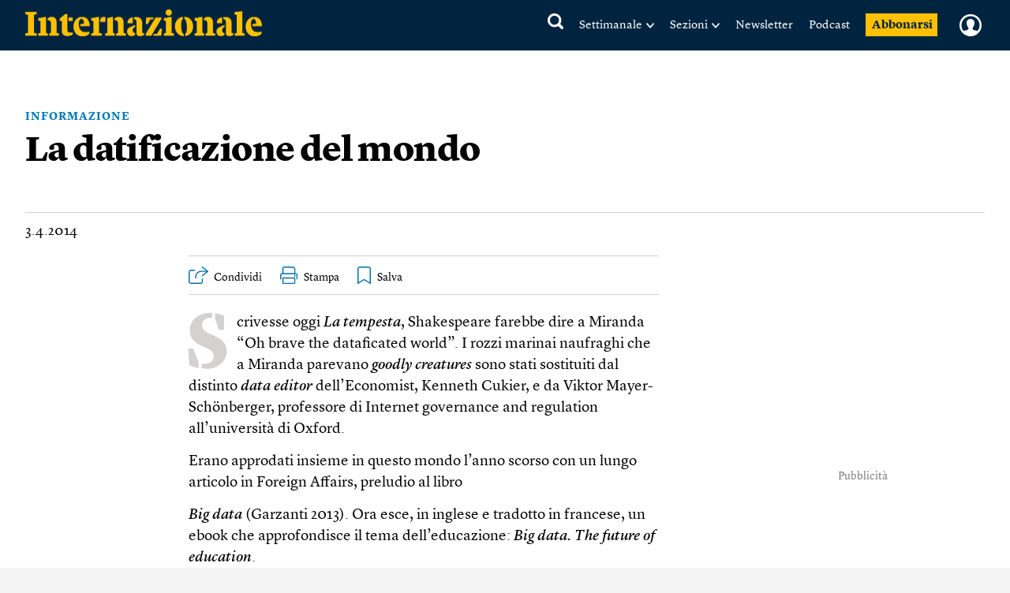

--- FILE ---
content_type: text/html; charset=UTF-8
request_url: https://www.internazionale.it/opinione/tullio-de-mauro/2014/04/03/la-datificazione-del-mondo
body_size: 70069
content:
<!doctype html>
<!--[if lt IE 7]><html class="no-js lt-ie9 lt-ie8 lt-ie7" lang="it"> <![endif]-->
<!--[if (IE 7)&!(IEMobile)]><html class="no-js lt-ie9 lt-ie8" lang="it"><![endif]-->
<!--[if (IE 8)&!(IEMobile)]><html class="no-js lt-ie9" lang="it"><![endif]-->
<!--[if gt IE 8]><!-->
<html class="no-js" lang="it"><!--<![endif]-->

<head>
	
		<title>La datificazione del mondo  - Tullio De Mauro - Internazionale</title>

	
	<meta charset="utf-8">
	<meta name="viewport" content="width=device-width, initial-scale=1.0">
	<meta http-equiv="cleartype" content="on">
	<meta http-equiv="X-UA-Compatible" content="IE=edge,chrome=1">

			<meta name="robots" content="index, follow">
	
	<meta name="description" content="Scrivesse oggi La tempesta, Shakespeare farebbe dire a Miranda “Oh brave the dataficated world”. Leggi">
	<meta name="keywords" content="Informazione,Opinioni,EDUCAZIONE,Big data,Tullio De Mauro">
	<meta name="news_keywords" content="Informazione,Opinioni,EDUCAZIONE,Big data,Tullio De Mauro">

	<meta name="author" content="Tullio De Mauro">
			<meta name="EdFeature" content="Tullio De Mauro § /tag/autori/tullio-de-mauro">

	<meta property="og:site_name" content="Internazionale" />
	<meta property="og:locale" content="it_IT" />
	<meta property="og:type" content="article" />
	<meta property="og:title" content="La datificazione del mondo " />
		<meta property="og:image" content="https://media.internazionale.it/images/2014/10/16/100140-ld.png" />
	<meta property="og:description" content="Scrivesse oggi La tempesta, Shakespeare farebbe dire a Miranda “Oh brave the dataficated world”. Leggi" />
	<meta property="og:url" content="https://www.internazionale.it/opinione/tullio-de-mauro/2014/04/03/la-datificazione-del-mondo" />
	<meta property="fb:admins" content="620813028,663553236,668200185,551489099,100002149054642,1021632504,1607558700" />
	<meta property="fb:app_id" content="145217232217340" />
	<meta property="fb:pages" content="28012451759" />

	
	
			<meta property="article:tag" content="Informazione" />

	
			<meta property="article:tag" content="Opinioni" />

	
			<meta property="article:tag" content="EDUCAZIONE" />

	
			<meta property="article:tag" content="Big data" />

	
			<meta property="article:tag" content="Tullio De Mauro" />

				<meta property="article:published_time" content="2014-04-03T09:00:22+02:00" />
			<meta property="article:modified_time" content="2014-04-03T09:00:22+02:00" />
	
			<meta name="twitter:card" content="summary_large_image">
		<meta name="twitter:site" content="@Internazionale">
	<meta name="twitter:title" content="La datificazione del mondo  - Tullio De Mauro">
	<meta name="twitter:description" content="Scrivesse oggi La tempesta, Shakespeare farebbe dire a Miranda “Oh brave the dataficated world”. Leggi">
	<meta name="twitter:creator" content="">
	<meta name="twitter:image:src" content="https://media.internazionale.it/images/2014/10/16/100140-ld.png">
	<meta name="twitter:domain" content="internazionale.it">

	
		<script type="application/ld+json">
			{"@context":"http://schema.org","@type":"NewsArticle","mainEntityOfPage":{"@type":"WebPage","@id":"https://www.internazionale.it/opinione/tullio-de-mauro/2014/04/03/la-datificazione-del-mondo"},"headline":"La datificazione del mondo ","image":{"@type":"ImageObject","url":"https://media.internazionale.it/images/2014/10/16/100140-ld.png"},"datePublished":"2014-04-03T09:00:22+02:00","dateModified":"2014-04-03T09:00:22+02:00","author":[{"@type":"Person","name":"Tullio De Mauro"}],"publisher":{"@type":"Organization","name":"Internazionale","url":"https://www.internazionale.it","logo":{"@type":"ImageObject","url":"https://static.internazionale.it/assets/img/internazionale-logo.png","width":600,"height":69}},"description":"Scrivesse oggi La tempesta, Shakespeare farebbe dire a Miranda \u201cOh brave the dataficated world\u201d. Leggi","isAccessibleForFree":"True","articleSection":"opinioni"}		</script>

		

			<link href="https://www.internazionale.it/opinione/tullio-de-mauro/2014/04/03/la-datificazione-del-mondo" rel="canonical" />
		
	<link rel="alternate" type="application/rss+xml" title="Internazionale - RSS" href="https://www.internazionale.it/sitemaps/rss.xml" />
	<link rel="alternate" type="application/rss+xml" title="Internazionale - RSS Italia" href="https://www.internazionale.it/sitemaps/rss_italia.xml" />
	<link rel="alternate" type="application/rss+xml" title="Internazionale - RSS Foto" href="https://www.internazionale.it/sitemaps/rss_foto.xml" />
	<link rel="alternate" type="application/rss+xml" title="Internazionale - RSS Video" href="https://www.internazionale.it/sitemaps/rss_video.xml" />
	<link rel="alternate" type="application/rss+xml" title="Internazionale - RSS Opinioni" href="https://www.internazionale.it/sitemaps/rss_opinioni.xml" />
	<link rel="alternate" type="application/rss+xml" title="Internazionale - RSS Reportage" href="https://www.internazionale.it/sitemaps/rss_reportage.xml" />

	<link rel="apple-touch-icon-precomposed" sizes="57x57" href="https://static.internazionale.it/assets/img/apple-icon-57x57-precomposed.png" />
	<link rel="apple-touch-icon-precomposed" sizes="72x72" href="https://static.internazionale.it/assets/img/apple-icon-72x72-precomposed.png" />
	<link rel="apple-touch-icon-precomposed" sizes="114x114" href="https://static.internazionale.it/assets/img/apple-icon-114x114-precomposed.png" />
	<link rel="apple-touch-icon-precomposed" sizes="144x144" href="https://static.internazionale.it/assets/img/apple-icon-144x144-precomposed.png" />


	<!-- For all browsers -->
			<link rel='stylesheet' href='https://static.internazionale.it/assets/fonts/Lyon-Text/fonts.css' media='screen,print'>
		<link rel='stylesheet' href='https://static.internazionale.it/assets/fonts/Lyon-Text-OSF/fonts.css' media='screen,print'>
		<link rel='stylesheet' href='https://static.internazionale.it/assets/fonts/Lyon-Hed/fonts.css' media='screen,print'>
		<link rel='stylesheet' href='https://static.internazionale.it/assets/fonts/Stencil/fonts.css?2' media='screen,print'>

					<link rel='stylesheet' href='https://static.internazionale.it/assets/css/style.435.min.css' media='screen'>
			<link rel='stylesheet' href='https://static.internazionale.it/assets/css/print.10.css' media='print'>
							<link rel='stylesheet' href='https://static.internazionale.it/assets/fonts/Graphik/fonts.css?1' media='screen,print'>
				<link rel='stylesheet' href='https://static.internazionale.it/assets/fonts/Guardian-Text-Egyptian/fonts.css' media='screen,print'>
				<link rel='stylesheet' href='https://static.internazionale.it/assets/fonts/Tiempos/fonts.css' media='screen,print'>
						<link rel='stylesheet' href='https://static.internazionale.it/assets/css/tailwind.css?101' media='screen'>
			<link rel='stylesheet' href='https://static.internazionale.it/assets/css/homepage/tailwind_home.css?1770020325' media='screen'>
		
		<!-- COOKIE BANNER -->
	<!-- JavaScript -->
	<script type="text/javascript">
		var _iub = _iub || [];
		_iub.csConfiguration = {
			"ccpaAcknowledgeOnDisplay": true,
			"ccpaAcknowledgeOnLoad": true,
			"consentOnContinuedBrowsing": false,
			"countryDetection": true,
			"enableCcpa": true,
			"enableTcf": true,
			"googleAdditionalConsentMode": true,
			"googleEnableAdvertiserConsentMode": true,
			"invalidateConsentWithoutLog": true,
			"perPurposeConsent": true,
			"siteId": 2578737,
			"tcfPurposes": {
				"1": true,
				"2": "consent_only",
				"3": "consent_only",
				"4": "consent_only",
				"5": "consent_only",
				"6": "consent_only",
				"7": "consent_only",
				"8": "consent_only",
				"9": "consent_only",
				"10": "consent_only"
			},
			"cookiePolicyId": 38414104,
			"lang": "it",
			"banner": {
				"acceptButtonCaptionColor": "#FFFFFF",
				"acceptButtonColor": "#007BB5",
				"acceptButtonDisplay": true,
				"applyStyles": false,
				"backgroundColor": "#F4F4F5",
				"brandBackgroundColor": "#FFFFFF",
				"brandTextColor": "#000000",
				"closeButtonDisplay": false,
				"customizeButtonCaptionColor": "#007BB5",
				"customizeButtonColor": "#FFFFFF",
				"customizeButtonDisplay": false,
				"explicitWithdrawal": true,
				"fontSize": "14px",
				"listPurposes": true,
				"logo": "https://static.internazionale.it/assets/img/internazionale-logo.png",
				"brandBackgroundColor": "#002440",
				"position": "float-center",
				"backgroundOverlay": true,
				"rejectButtonCaption": "Rifiuta e abbonati",
				"rejectButtonCaptionColor": "#007BB5",
				"rejectButtonColor": "#FFFFFF",
				"rejectButtonDisplay": true,
				"textColor": "#000000",
				"content": "La redazione di Internazionale si impegna ogni giorno a fornire un’informazione di qualità. Questo ha un costo e per sostenerlo abbiamo bisogno anche della pubblicità mirata, che tra l’altro permette di leggere una parte dei contenuti gratuitamente. Senza il contributo della pubblicità l’accesso al sito di Internazionale avviene con il pagamento di abbonamenti che hanno costi crescenti. Per questo chiediamo il tuo consenso all’uso di cookie o tecnologie simili anche da parte di terzi selezionati per finalità diverse da quelle strettamente necessarie, come specificato nella Cookie policy. <a href='javascript:void(0)' style='display: none !important;' class='iubenda-vendor-list-link'></a> <a href='javascript:void(0)' style='display: none !important;' class='iubenda-advertising-preferences-link'></a>"
			}
		};

		window.addEventListener('load', function() {
			initCustomCookieBanner();
			if (_iub && _iub.cs && _iub.cs.api && _iub.cs.api.ui) {
				_iub.cs.api.ui.hideFloatingPreferencesButton();
			}
		});

		function openIubPrefs(el) {
			let a = $(`.${el.className}`);
			if (a.length > 1) {
				a[0].click();
			}
		}

		function initCustomCookieBanner() {
			setTimeout(function() {
				$(".iubenda-cs-opt-group-custom").remove();
				if (is_internaz_subscribed()) {
					$(".iubenda-cs-reject-btn.iubenda-cs-btn-primary").html("Rifiuta")
				} else {
					$(".iubenda-cs-reject-btn.iubenda-cs-btn-primary").click(
						function() {
							document.location.href = UTENTE_URL + '/abbonati';
						}
					);
					if (!is_logged_in()) {
						$(".iubenda-cs-rationale").append($("<div id=\"cookie-banner-footer\">    <div class=\"iubenda-cs-opt-group login\">        <div class=\"login_label\">Hai già un abbonamento?</div>        <div class=\"login_button\">            <button onclick=\"document.location.href = UTENTE_URL + '/login?ref=aHR0cHM6Ly93d3cuaW50ZXJuYXppb25hbGUuaXQvb3BpbmlvbmUvdHVsbGlvLWRlLW1hdXJvLzIwMTQvMDQvMDMvbGEtZGF0aWZpY2F6aW9uZS1kZWwtbW9uZG8='\"                    class=\"iubenda-cs-login iubenda-cs-btn-primary\" tabindex=\"0\" role=\"button\">Entra            </button>        </div>    </div>    <div id=\"iubenda-cs-paragraph\">Noi e terze parti selezionate utilizziamo cookie o tecnologie simili per finalità        tecniche e, con il tuo consenso, anche per “interazioni e funzionalità semplici”, “miglioramento        dell’esperienza”, “misurazione” e “targeting e pubblicità”. Il rifiuto del consenso può rendere non disponibili        le relative funzioni. Per quanto riguarda la pubblicità, noi e        <a onclick=\"openIubPrefs(this);\" href='javascript:void(0)' class='iubenda-vendor-list-link'>            terze parti        </a> selezionate, potremmo utilizzare <em>dati di geolocalizzazione precisi e l’identificazione            attraverso la scansione del dispositivo</em>, al fine di <em>archiviare e/o accedere a informazioni su un            dispositivo</em> e trattare dati personali come i tuoi dati di utilizzo, per le seguenti        <a onclick=\"openIubPrefs(this);\" href='javascript:void(0)' class='iubenda-advertising-preferences-link'>            finalità pubblicitarie        </a>: <em>annunci            e contenuti personalizzati, valutazione degli annunci e del contenuto, osservazioni del pubblico e sviluppo            di prodotti</em>. Puoi liberamente prestare, rifiutare o revocare il tuo consenso, in qualsiasi momento,        accedendo al pannello delle preferenze.    </div></div>"));
					}
				}
				setTimeout(function() {
					let cookieOverlayerSelector =
						"#iubenda-cs-banner.iubenda-cs-default-floating.iubenda-cs-center" +
						".iubenda-cs-overlay.iubenda-cs-slidein.iubenda-cs-no-heading.iubenda-cs-visible .iubenda-cs-container";
					$(cookieOverlayerSelector).show();
				}, 200);
			}, 100);
		}
	</script>
	<script type="text/javascript" src="//cdn.iubenda.com/cs/tcf/stub-v2.js"></script>
	<script type="text/javascript" src="//cdn.iubenda.com/cs/tcf/safe-tcf-v2.js"></script>
	<script type="text/javascript" src="//cdn.iubenda.com/cs/iubenda_cs.js" charset="UTF-8" async></script>
	<!-- /COOKIE BANNER -->

	<script>
		var APP_ENV = 'prod';
		var SITEURL = 'https://www.internazionale.it';
		var ASSETS_URL = 'https://static.internazionale.it/assets/';
		var DIZIONARIO_URL = 'https://dizionario.internazionale.it';
		var UTENTE_URL = 'https://utente.internazionale.it';
		var ESSENZIALE_URL = 'https://www.internazionale.it/essenziale';
		var API_URL = 'https://api.internazionale.it';
		var API_PAYWALL_CHECK = 'https://apigw.internazionale.it/paywall-check/';
		var API_SHARED_LINKS = 'https://apigw.internazionale.it/shared-links/';
		var STRIPE_API_KEY = 'pk_live_SPFBVnPThQuuVTQEjiH2ESQe';

					localStorage.removeItem('user_bookmarks');
		var PRODUCT_PAPER_3MONTH = '1054';
        var PRODUCT_PAPER_6MONTH = '1040';
        var PRODUCT_PAPER_1YEAR = '481';
        var PRODUCT_PAPER_2YEAR = '1005';
        var PRODUCT_DIGITALE_3MONTHS = '1064';
        var PRODUCT_DIGITALE_6MONTHS = '1100';
        var PRODUCT_DIGITALE_1YEAR = '482';
        var PRODUCT_KIDS_6MONTH = '1123';
        var PRODUCT_KIDS_1YEAR = '1122';
        var PRODUCT_INTERNAZ_KIDS_6MONTH = '1124';
        var PRODUCT_INTERNAZ_KIDS_1YEAR = '1134';
        var PRODUCT_MINISUBSCRIPTION_AMERICANA_1YEAR = '1320';
        var PRODUCT_MINISUBSCRIPTION_AMERICANA_1MONTH = '1323';
        var CAMPAIGN_KIDS_SEDICESIMO_1YEAR = '688';
        var CAMPAIGN_INTERNAZ_KIDS_SEDICESIMO_1YEAR = '689';
        var CAMPAIGN_KIDS_NATALE_1YEAR = '693';
        var CAMPAIGN_RITORNA_PAPER_3MONTH = '586';
        var CAMPAIGN_RITORNA_PAPER_6MONTH = '587';
        var CAMPAIGN_RITORNA_PAPER_1YEAR = '588';
        var CAMPAIGN_RITORNA_PAPER_2YEAR = '589';
        var CAMPAIGN_OCCASIONE_PAPER_3MONTH = '601';
        var CAMPAIGN_OCCASIONE_PAPER_6MONTH = '599';
        var CAMPAIGN_OCCASIONE_PAPER_1YEAR = '595';
        var CAMPAIGN_OCCASIONE_PAPER_2YEAR = '597';
        var CAMPAIGN_OCCASIONE2_PAPER_3MONTH = '602';
        var CAMPAIGN_OCCASIONE2_PAPER_6MONTH = '600';
        var CAMPAIGN_OCCASIONE2_PAPER_1YEAR = '596';
        var CAMPAIGN_OCCASIONE2_PAPER_2YEAR = '598';
        var CAMPAIGN_BACKTOSCHOOL_PAPER_6MONTH = '620';
        var CAMPAIGN_DIGITAlE_6MONTHS = '649';
        var CAMPAIGN_PAPER_6MONTHS = '653';
        var CAMPAIGN_MILANO_PAPER_3MONTH = '716';
        var CAMPAIGN_MILANO_DIGITALE_3MONTH = '717';
        var CAMPAIGN_PODCAST2023_DIGITALE_1YEAR = '1006';
        var CAMPAIGN_PODCAST2023_PAPER_1YEAR = '1007';
        var CAMPAIGN_PODCAST2024_DIGITALE_1YEAR = '1059';
        var CAMPAIGN_3MPAPER2024_DIGITALE_1YEAR = '1082';
        var CAMPAIGN_KIDS_SCHOOLS_ID = '1092';
        var CAMPAIGN_KIDS_SCHOOLS_6MONTHS_ID = '955';
        var SUBSCRIPTION_KIDS_1YEAR_ID = '1122';
        var SUBSCRIPTION_KIDS_6MONTHS_ID = '1123';
        var SUBSCRIPTION_KIDS_COMB_CARTA_6MONTHS_ID = '1124';
        var SUBSCRIPTION_KIDS_COMB_CARTA_1YEAR_ID = '1134';
        var SUBSCRIPTION_ESSENZIALEDIGITAL_1Y_ID = '1234';
        var SUBSCRIPTION_ESSENZIALEDIGITAL_6M_ID = '1238';
        var SUBSCRIPTION_ESSENZIALEDIGITAL_3M_ID = '1237';
        var SUBSCRIPTION_COMB_ESSENZIALEDIGITAL_DIGITAL_1Y_ID = '1236';
        var SUBSCRIPTION_COMB_ESSENZIALEDIGITAL_DIGITAL_6M_ID = '1240';
        var SUBSCRIPTION_COMB_ESSENZIALEDIGITAL_DIGITAL_3M_ID = '1239';
        var SUBSCRIPTION_COMB_ESSENZIALEDIGITAL_PAPER_1Y_ID = '1235';
        var SUBSCRIPTION_COOP_DIGITAL_1YEAR_ID = '482';
        var CAMPAIGN_COOP_DIGITAL_1YEAR_ID_ID = '795';
        var SUBSCRIPTION_COOP_PAPER_1YEAR_ID = '481';
        var CAMPAIGN_COOP_PAPER_1YEAR_ID = '794';
        var CAMPAIGN_BAG_PAPER_1YEAR_ID = '798';
        var CAMPAIGN_BAG_PAPER_2YEAR_ID = '799';
        var CAMPAIGN_BAG_PAPER_KIDS_1YEAR_ID = '800';
        var CAMPAIGN_PROMO_SCOPRI_ESSENZIALEDIG_1YEAR = '873';
        var CAMPAIGN_PROMO_GIFT_FROM_SUBSCRIBED_6MONTHS = '909';
        var CAMPAIGN_PROMO_ABROAD_6MONTHS = '910';
        var CAMPAIGN_PROMO_FESTIVAL_PAPER_6MONTHS = '936';
        var CAMPAIGN_PROMO_FESTIVAL_DIGITAL_6MONTHS = '935';
        var CAMPAIGN_PROMO_FESTIVAL_COMBO_PAPER_KIDS_6MONTHS = '938';
        var CAMPAIGN_PROMO_FESTIVAL_KIDS_6MONTHS = '937';
        var CAMPAIGN_PROMO_UNAPROPOSTA_PAPER_1YEAR = '944';
        var CAMPAIGN_PROMO_PROPOSTA_PAPER_6MONTHS = '945';
        var CAMPAIGN_PROMO_FOCUS_PAPER_6MONTHS = '946';
        var CAMPAIGN_PROMO_KIDS_SPECIALE2024_ID = '1096';
        var CAMPAIGN_PROMO_KIDS_SPECIALE2024_DEM_ID = '1105';
        var PRODUCT_YOUANDME_DIGITALE_OROSCOPO_2023 = '1353';
        var CAMPAIGN_MINISUBSCRIPTION_AMERICANA_1YEAR_DEFAULT = '992';
        var CAMPAIGN_MINISUBSCRIPTION_AMERICANA_1MONTH_DEFAULT = '995';
        var CAMPAIGN_MINISUBSCRIPTION_AMERICANA_1YEAR_PROMO_FIRSTYEAR = '994';
        var CAMPAIGN_MINISUBSCRIPTION_AMERICANA_1MONTH_PROMO_FIRSTYEAR = '996';
        var PIANO_ENABLED = '1';
        var PIANO_EXP_FQDN = 'experience-eu.piano.io';
        var PIANO_APPLICATION_ID = 'e5TGjQBUpe';
        		var RECAPTCHA_SITE_KEY = '6Lcc3Q4eAAAAAPW7Nvcz-0gAJ7cJZDUQ8R7QE9jU';
	</script>


	

			<script src='https://static.internazionale.it/assets/js/vendor/vue.min.js'></script>
		<!--	<script src="--><!--js/ed_Related_init.js?9"></script>-->

	<script type="text/plain" class="_iub_cs_activate" data-iub-purposes="3" data-suppressedsrc="https://platform.twitter.com/widgets.js"></script>
			<script src='https://static.internazionale.it/assets/js/js.329.min.js'></script>
	
	<script>
		var podcast_paywall_check = async function() {
			let podcast_subscribed = false;
			let auld = await auth_user_logged_data();
			if (auld && auld.inSubscribed != undefined) {
				podcast_subscribed = auld.inSubscribed;
			}
			return podcast_subscribed;
		};
	</script>

	<!-- privacy cookies new with CMP -->
	<script src='https://static.internazionale.it/assets/js/cookies_gdpr.js?9'></script>

	
		<!-- Google tag (gtag.js) GA4 -->
		<script type="text/plain" class="_iub_cs_activate-inline" data-iub-purposes="4">
			var uid = parseInt(Base64.decode(read_cookie('internaz_authusid_tkn')));
		</script>
		<script type="text/plain" class="_iub_cs_activate" data-iub-purposes="4" data-suppressedsrc="https://www.googletagmanager.com/gtag/js?id=G-SK17HL2RH6"></script>
		<script type="text/plain" class="_iub_cs_activate-inline" data-iub-purposes="4">
			window.dataLayer = window.dataLayer || [];
		function gtag(){dataLayer.push(arguments);}
		gtag('js', new Date());
		if (uid > 0) {
			gtag('config', 'G-SK17HL2RH6', {'user_id': uid});
			if (typeof is_internaz_subscribed == 'function' && is_internaz_subscribed()) {
				gtag('set', {
					'user_properties': {
						'internaz_subscriber': 'true' // Utente abbonato a Internazionale
					}
				});
			}
		} else {
			gtag('config', 'G-SK17HL2RH6');
		}
		</script>

		
	
	<!-- smartadserver -->
	
		<!--[if (lt IE 9) & (!IEMobile)]>
	<script src='https://static.internazionale.it/assets/js/vendor/selectivizr-min.js'></script>
	<link rel='stylesheet' href='https://static.internazionale.it/assets/css/lte-ie8.css'>
	<![endif]-->

			<link rel="shortcut icon" href="https://static.internazionale.it/assets/img/favicon.ico">
		<link rel="shortcut icon" href="https://static.internazionale.it/assets/img/favicon.png">
		<!-- Marfeel -->
	<script type="text/plain" class="_iub_cs_activate-inline" data-iub-purposes="4">
		!function(){"use strict";function e(e){var t=!(arguments.length>1&&void 0!==arguments[1])||arguments[1],c=document.createElement("script");c.src=e,t?c.type="module":(c.async=!0,c.type="text/javascript",c.setAttribute("nomodule",""));var n=document.getElementsByTagName("script")[0];n.parentNode.insertBefore(c,n)}!function(t,c){!function(t,c,n){var a,o,r;n.accountId=c,null!==(a=t.marfeel)&&void 0!==a||(t.marfeel={}),null!==(o=(r=t.marfeel).cmd)&&void 0!==o||(r.cmd=[]),t.marfeel.config=n;var i="https://sdk.mrf.io/statics";e("".concat(i,"/marfeel-sdk.js?id=").concat(c),!0),e("".concat(i,"/marfeel-sdk.es5.js?id=").concat(c),!1)}(t,c,arguments.length>2&&void 0!==arguments[2]?arguments[2]:{})}(window,3538,{} /*config*/)}();
	</script>
		<!-- Plausible enabled without iubenda -->
	<script defer data-domain="internazionale.it" src="https://plausible.io/js/script.manual.pageview-props.js"></script>
	<script type="text/javascript">
		window.plausible = window.plausible || function() {
			(window.plausible.q = window.plausible.q || []).push(arguments)
		}
	</script>
	<script type="text/javascript">
		if (auth_user_data != undefined && auth_user_data.is_logged != undefined) {
			plausible('pageview', {
				props: {
					logged_in: auth_user_data.is_logged
				}
			})
		} else {
			plausible('pageview');
		}
	</script>
				<script>
			window.piano_vars = JSON.parse('{"card_digital_1month_price":"7,90 \u20ac","card_digital_1month_duration":"1 mese","card_digital_3months_price":"14,50 \u20ac","card_digital_3months_duration":"3 mesi","card_digital_6months_price":"45 \u20ac","card_digital_6months_duration":"6 mesi","card_digital_1year_price":"64 \u20ac","card_digital_1year_duration":"1 anno","card_digital_1year_oldprice":"79 \u20ac","card_digital_1year_discount_percent_text":"Risparmi il 19%","card_digital_1year_discount_amount_text":"Risparmi 15 \u20ac","card_digital_2years_price":"139 \u20ac","card_digital_2years_duration":"2 anni","card_paper_3months_price":"29 \u20ac","card_paper_3months_duration":"3 mesi","card_paper_6months_price":"69 \u20ac","card_paper_6months_duration":"6 mesi","card_paper_1year_price":"119 \u20ac","card_paper_1year_duration":"1 anno","card_paper_2years_price":"189 \u20ac","card_paper_2years_duration":"2 anni","card_kids_6months_price":"9 \u20ac","card_kids_6months_duration":"6 mesi","card_kids_1year_price":"24 \u20ac","card_kids_1year_duration":"1 anno","card_combokids_6months_price":"55 \u20ac","card_combokids_6months_duration":"6 mesi","card_combokids_1year_price":"134 \u20ac","card_combokids_1year_duration":"1 anno","card_minisubscriptions_oroscopo_1month_price":"2 \u20ac","card_minisubscriptions_oroscopo_1month_duration":"1 mese","card_minisubscriptions_oroscopo_1year_price":"24 \u20ac","card_minisubscriptions_oroscopo_1year_duration":"1 anno","updated_at":"2026-02-02 00:05:02"}');
		</script>
		<!-- Splide include for inline ribbon Piano module -->
	<!-- <script src="https://cdn.jsdelivr.net/npm/@splidejs/splide@4.1.4/dist/js/splide.min.js"></script> -->
	<script src="https://static.internazionale.it/assets/js/vendor/splide/splide.js"></script>
	<link rel='stylesheet' href='https://static.internazionale.it/assets/css/vendor/splide/splide.css' media='screen'>
	<!-- <link href="https://cdn.jsdelivr.net/npm/@splidejs/splide@4.1.4/dist/css/splide.min.css" rel="stylesheet"> -->
	<script defer src="https://static.internazionale.it/assets/js/paywall.js?21"></script>
	<script defer src="https://static.internazionale.it/assets/js/piano.js?5"></script>
	<style type="text/css">
		#piano-fallback,
		.piano-fallback {
			display: none;
		}
	</style>
	<!-- start code GOOGLE AD MANAGER in HEAD -->
	<script async src="https://securepubads.g.doubleclick.net/tag/js/gpt.js" crossorigin="anonymous"></script>

	<script>
		window.googletag = window.googletag || {cmd: []};
		googletag.cmd.push(function() {
			googletag.defineOutOfPageSlot('/104676457/STICKY_FISSO_DSKeMSITE', 'div-gpt-ad-1765878463969-0').addService(googletag.pubads());
			googletag.pubads().enableSingleRequest();
			googletag.enableServices();
		});
	</script>

	<script>
		window.googletag = window.googletag || {cmd: []};
		googletag.cmd.push(function() {

			// --- Lettura parametri URL
			const urlParams = new URLSearchParams(window.location.search);
			const bannerId = urlParams.get('banner_id');
			const fromNewsletter = urlParams.has('from-newsletter');
			console.log('GPT init — bannerId:', bannerId, 'fromNewsletter:', fromNewsletter);

			// --- Targeting dinamico PRIMA della definizione degli slot
			if (bannerId) {
			googletag.pubads().setTargeting('banner_id', bannerId);
			console.log('setTargeting banner_id ->', bannerId);
			}
			if (fromNewsletter) {
			googletag.pubads().setTargeting('origin', 'newsletter');
			console.log('setTargeting origin -> newsletter');
			}
			// --- Slot standard
			googletag.defineSlot('/104676457/Billboard_1_DSK(970x250)_e_MSITE(300x250)', [[300,250],[970,90],[250,250],[960,90],[750,200],[970,66],[300,50],[930,180],[300,31],[970,250],[300,75],[728,90],[750,100],[300,100]], 'div-gpt-ad-1761138116014-0').addService(googletag.pubads());
			googletag.defineSlot('/104676457/Billboard_2_DSK(970x250)_e_MSITE(300x250)', [[300,250],[970,90],[250,250],[960,90],[750,200],[970,66],[300,50],[930,180],[300,31],[970,250],[300,75],[728,90],[750,100],[300,100]], 'div-gpt-ad-1760357613633-0').addService(googletag.pubads());
			googletag.defineSlot('/104676457/Billboard_3_DSK(970x250)_e_MSITE(300x250)', [[300,250],[970,90],[250,250],[960,90],[750,200],[970,66],[300,50],[930,180],[300,31],[970,250],[300,75],[728,90],[750,100],[300,100]], 'div-gpt-ad-1760357399646-0').addService(googletag.pubads());
			googletag.defineSlot('/104676457/Billboard_4_DSK(970x250)_e_MSITE(300x250)', [[300,250],[970,90],[250,250],[960,90],[750,200],[970,66],[300,50],[930,180],[300,31],[970,250],[300,75],[728,90],[750,100],[300,100]], 'div-gpt-ad-1760357973164-0').addService(googletag.pubads());
			googletag.defineSlot('/104676457/Billboard_5_DSK(970x250)_e_MSITE(300x250)', [[300,250],[970,90],[250,250],[960,90],[750,200],[970,66],[300,50],[930,180],[300,31],[970,250],[300,75],[728,90],[750,100],[300,100]], 'div-gpt-ad-1760358040128-0').addService(googletag.pubads());
			googletag.defineSlot('/104676457/BB6_DSK(970x250)_MSITE(300x250)_SPONSORIZZAZIONE', [[970, 250], [300, 250]], 'div-gpt-ad-1763380720642-0').addService(googletag.pubads());
			googletag.defineSlot('/104676457/BB6_DSK(970x250)_MSITE(300x250)_SPONSORIZZAZIONE', [[970, 250], [300, 250]], 'div-gpt-ad-1763380720642-1').addService(googletag.pubads());
			googletag.defineSlot('/104676457/BB6_DSK(970x250)_MSITE(300x250)_SPONSORIZZAZIONE', [[970, 250], [300, 250]], 'div-gpt-ad-1763380720642-2').addService(googletag.pubads());
			googletag.defineSlot('/104676457/BB6_DSK(970x250)_MSITE(300x250)_SPONSORIZZAZIONE', [[970, 250], [300, 250]], 'div-gpt-ad-1763380720642-3').addService(googletag.pubads());
			googletag.defineSlot('/104676457/BB6_DSK(970x250)_MSITE(300x250)_SPONSORIZZAZIONE', [[970, 250], [300, 250]], 'div-gpt-ad-1763380720642-4').addService(googletag.pubads());
			googletag.defineSlot('/104676457/BB6_DSK(970x250)_MSITE(300x250)_SPONSORIZZAZIONE', [[970, 250], [300, 250]], 'div-gpt-ad-1763380720642-5').addService(googletag.pubads());
			googletag.defineSlot('/104676457/BB6_DSK(970x250)_MSITE(300x250)_SPONSORIZZAZIONE', [[970, 250], [300, 250]], 'div-gpt-ad-1763380720642-6').addService(googletag.pubads());
			googletag.defineSlot('/104676457/BB6_DSK(970x250)_MSITE(300x250)_SPONSORIZZAZIONE', [[970, 250], [300, 250]], 'div-gpt-ad-1763380720642-7').addService(googletag.pubads());
			googletag.defineSlot('/104676457/BB6_DSK(970x250)_MSITE(300x250)_SPONSORIZZAZIONE', [[970, 250], [300, 250]], 'div-gpt-ad-1763380720642-8').addService(googletag.pubads());
			googletag.defineSlot('/104676457/BB6_DSK(970x250)_MSITE(300x250)_SPONSORIZZAZIONE', [[970, 250], [300, 250]], 'div-gpt-ad-1763380720642-9').addService(googletag.pubads());
			googletag.defineSlot('/104676457/BB6_DSK(970x250)_MSITE(300x250)_SPONSORIZZAZIONE', [[970, 250], [300, 250]], 'div-gpt-ad-1763380720642-10').addService(googletag.pubads());
			googletag.defineSlot('/104676457/BB6_DSK(970x250)_MSITE(300x250)_SPONSORIZZAZIONE', [[970, 250], [300, 250]], 'div-gpt-ad-1763380720642-11').addService(googletag.pubads());
			googletag.defineSlot('/104676457/BB6_DSK(970x250)_MSITE(300x250)_SPONSORIZZAZIONE', [[970, 250], [300, 250]], 'div-gpt-ad-1763380720642-12').addService(googletag.pubads());
			googletag.defineSlot('/104676457/BB6_DSK(970x250)_MSITE(300x250)_SPONSORIZZAZIONE', [[970, 250], [300, 250]], 'div-gpt-ad-1763380720642-13').addService(googletag.pubads());
			googletag.defineSlot('/104676457/BB6_DSK(970x250)_MSITE(300x250)_SPONSORIZZAZIONE', [[970, 250], [300, 250]], 'div-gpt-ad-1763380720642-14').addService(googletag.pubads());
			googletag.defineSlot('/104676457/BB6_DSK(970x250)_MSITE(300x250)_SPONSORIZZAZIONE', [[970, 250], [300, 250]], 'div-gpt-ad-1763380720642-15').addService(googletag.pubads());
			googletag.defineSlot('/104676457/MH_1350*250-970*250-320*100-388*100', [[970,66],[320,100],[950,90],[300,50],[970,250],[300,75],[980,120],[388,100],[728,90],[980,90],[1350,250],[300,100],[930,180],[970,90],[960,90]], 'div-gpt-ad-1761203348866-0').addService(googletag.pubads());
			googletag.defineSlot('/104676457/HALFPAGE_300x600-DSK', [[300,250],[300,600]], 'div-gpt-ad-1761207342524-0').addService(googletag.pubads());

			// --- Out-of-Page SOLO se ?from-newsletter è presente
			if (fromNewsletter) {
			googletag.defineOutOfPageSlot('/104676457/OVERLAY_NEWSLLETER', 'div-gpt-ad-1763134387499-0')
				.addService(googletag.pubads());
			console.log("Interstitial ATTIVATO perché ?from-newsletter è presente");
			} else {
			googletag.defineOutOfPageSlot('/104676457/INTERSTITIAL_OVERLAY', 'div-gpt-ad-1760688645651-0')
				.addService(googletag.pubads());
			console.log("Interstitial NON caricato (parametro assente)");
			}

			// --- Impostazioni GAM
			googletag.pubads().enableSingleRequest();
			googletag.enableServices();
			console.log('Targeting keys after enableServices:', googletag.pubads().getTargetingKeys());
		});
	</script>

	<!-- end code GOOGLE AD MANAGER in HEAD -->
	<style>
		/* Style for fix graphic glitch of INTERSTITIAL_OVERLAY Google Ads */
		div#google_ads_iframe_\/104676457\/INTERSTITIAL_OVERLAY_0__container__,
		div#google_ads_iframe_\/104676457\/OVERLAY_NEWSLLETER_0__container__,
		#google_ads_iframe_\/104676457\/STICKY_FISSO_DSKeMSITE_0__container__ {
			display: none;
		}
	</style>

</head>

<body class="white_bg tw" id="internazionale">
	<!-- page: article -->
		<!-- /104676457/OVERLAY_NEWSLLETER GAM -->
	<div id='div-gpt-ad-1763134387499-0'style="display:none;">
	<script>
		googletag.cmd.push(function() { googletag.display('div-gpt-ad-1763134387499-0'); });
	</script>
	</div>
    <!-- /104676457/INTERSTITIAL_OVERLAY GAM -->
    <div id='div-gpt-ad-1760688645651-0' style="display:none;" class="ad_ext">
        <script>
            googletag.cmd.push(function() {
                googletag.display('div-gpt-ad-1760688645651-0');
            });
        </script>
    </div>

			<!-- /104676457/STICKY_FISSO_DSKeMSITE -->
		<div id='div-gpt-ad-1765878463969-0' class="ad_ext">
			<script>
				googletag.cmd.push(function() { googletag.display('div-gpt-ad-1765878463969-0'); });
			</script>
		</div>
	<div class="btc--new btc--above_nav btc--mobile ad ad_ext"><div class="banner_top_container ad ad_ext">
	<div class="ads_title_top">pubblicità</div>
	<div class="ads_content_top">
		<div class="banner_ame ros_top_banner">
			<div class="ads_content_top_wrapper ros_top_banner">
				<div class="wrapAd" id="sas_30937">
				<!-- /104676457/MH_1350*250-970*250-320*100-388*100 GAM -->
				<div id='div-gpt-ad-1761203348866-0' style='min-width: 300px; min-height: 50px;'>
					<script>
						googletag.cmd.push(function() { googletag.display('div-gpt-ad-1761203348866-0'); });
					</script>
				</div>
				</div>
				<!-- <div class="wrapAd" id="sas_30937">
					<script type="text/javascript">
                        sas.cmd.push(function(){
                            sas.call("std", {
                                siteId:		66452,	// 
                                pageId:		510727,	// Pagina : internazionale.it/ros                                formatId: 	30937,	// Formato : MASTHEAD_970x90 970x90
                                target:		''	// Targeting
                            });
                        });
					</script>
					<noscript>
						<a href="https://www3.smartadserver.com/ac?jump=1&nwid=1207&siteid=66452&pgname=ros&fmtid=30937&visit=m&tmstp=[timestamp]&out=nonrich" target="_blank">
						<img src="https://www3.smartadserver.com/ac?out=nonrich&nwid=1207&siteid=66452&pgname=ros&fmtid=30937&visit=m&tmstp=[timestamp]" border="0" alt="" /></a>
					</noscript>
				</div> -->
			</div>
		</div>
	</div>
</div></div>
<div class="print_header">
	<img src="https://static.internazionale.it/assets/img/internazionale-logo-print.png" class="logo_print border" />
			<span>https://intern.az/daG</span>
	</div>


<div class="banner-wrapper navbar_home article">
			<div class="banner-wrapper__inner">
    <header role="banner" class="container container--banner">
        <div class="container--banner__inner">

            <div class="nav_top">
	            <a href="https://www.internazionale.it" alt="Internazionale"><div class="logo"></div></a>

	            <div class="nav_mobile">
					<a href="#nav__profile" class="nav_login"></a>
	            	<a href="#nav_mobile" class="nav_subnav"></a>
	            </div>
			</div>


            <nav id="nav_main">
                <ul>
					<li class="nav-search">
						<a href="#nav__search"></a>
						<div class="nav_triangle">
							<div class="tab_mobile_arrow"><div></div></div>
						</div>
					</li>

					<li class="nav__magazine">
						<a href="#nav__magazine">Settimanale</a>
						<div class="nav_triangle">
							<div class="tab_mobile_arrow"><div></div></div>
						</div>
					</li>

	                <li class="nav__sections">
	                	<a href="#nav__sections">Sezioni</a>
	                	<div class="nav_triangle">
		            		<div class="tab_mobile_arrow"><div></div></div>
		            	</div>
	                </li>

					<li class="">
						<a href="https://www.internazionale.it/newsletter">Newsletter</a>
					</li>

					<li class="">
						<a href="https://www.internazionale.it/podcast/">Podcast</a>
					</li>

					<li class="nav__abbonati">
						<a href="https://utente.internazionale.it/abbonati">
							<span class="subscribe">Abbonarsi</span>
							<span class="gift">Regala</span>
							<span class="whitespace">&nbsp;</span>
						</a>
					</li>
					
					<li class="nav_login_li">
						<a class="nav_login" href="#"></a>
					</li>	

					
                </ul>
			</nav>
			
			<div class="clearer"></div>

        </div><!-- container--banner__inner -->
    </header><!-- banner -->

    <div id="nav_mobile" class="nav" style="display: none;">

        <div class="nav__inner">


			<div class="nav_main nav_main--sub">
				<a href="#nav__magazine">Settimanale</a>
			</div>

			<div id="nav__magazine" class="subnav__items">
				<ul>
					<li><a href="https://www.internazionale.it/sommario">Ultimo numero</a></li>
					<li><a href="https://www.internazionale.it/copertine">Tutti i numeri</a></li>
					<li><a href="https://utente.internazionale.it">Il tuo abbonamento</a></li>
					<li class="nav__abbonati_magazine"><a href="https://utente.internazionale.it/abbonati">Abbonarsi</a></li>
				</ul>
			</div>

			<div class="nav_main nav_main--sub">
				<a href="#nav__sections">Sezioni</a>
			</div>

			<div id="nav__sections" class="subnav__items">
				<ul>
					<li><a href="https://www.internazionale.it/ultimi-articoli">Ultimi articoli</a></li>
					<li><a href="https://www.internazionale.it/i-piu-letti">I più letti</a></li>
					<li><a href="https://www.internazionale.it/oroscopo">Oroscopo</a></li>
					<li><a href="https://www.internazionale.it/reportage">Reportage e inchieste</a></li>
					<li><a href="https://www.internazionale.it/tag/settegiorni">Settegiorni in Europa</a></li>
					<li><a href="https://www.internazionale.it/opinioni">Opinioni</a></li>
					<li><a href="https://www.internazionale.it/video">Video</a></li>
					<li><a href="https://www.internazionale.it/tag/school-of-life">School of life</a></li>
					<li><a href="https://www.internazionale.it/foto">Foto</a></li>
					<li><a href="https://dizionario.internazionale.it">Dizionario italiano</a></li>
					<li><a href="https://www.internazionale.it/festival">Festival</a></li>
					<li><a href="https://www.internazionale.it/savagelove">Savage love</a></li>
					<li class="desktop"><a href="https://www.internazionale.it/autori">Autori</a></li>
					<li class="desktop"><a href="https://www.internazionale.it/fonti">Fonti</a></li>
					<li class="desktop"><a href="https://www.internazionale.it/paesi">Paesi</a></li>
					<li class=""><a href="https://shop.internazionale.it/">Shop</a></li>
				</ul>
			</div>

			<div class="nav_main">
				<a href="https://www.internazionale.it/newsletter">Newsletter</a>
			</div>

			<div class="nav_main">
				<a href="https://www.internazionale.it/podcast/">Podcast</a>
			</div>
            
            <div class="nav_main nav__abbonati_mobile">
            	<a href="https://utente.internazionale.it/abbonati">Abbonarsi</a>
            </div>
			
            <div id="nav__profile" class="subnav__items">
				<div class="nav__profile_title"><span>xxx</span></div>
				<ul>					
					<li><a href="https://utente.internazionale.it/numeri">Leggi Internazionale</a></li>
					<li><a href="https://utente.internazionale.it/area-riservata/anagrafica">I tuoi dati personali</a></li>            		
					<li><a href="https://utente.internazionale.it/area-riservata/ordini">I tuoi ordini</a></li>            		
					<li class="nav__bookmarks"><a href="https://www.internazionale.it/bookmarks">Articoli salvati</a></li>
					<li><a href="https://utente.internazionale.it/rinnova">Regala o rinnova</a></li>
					<li><a href="https://utente.internazionale.it/area-riservata/newsletter">Newsletter</a></li>
            		<li class="nav__logout"><a href="#" >Esci</a></li>
            	</ul>            	
			</div>
            
            <form id="nav__search" class="subnav__items">
                <input type="text" class="search-query" placeholder="Cerca" />
                <input type="hidden" class="search-page" value="https://www.internazionale.it/search/" />
                <button>Search</button>
			</form>

            
        </div><!-- nav__inner -->
    </div><!-- nav -->

</div><!-- banner-wrapper__inner -->
	</div><!-- banner-wrapper new -->

<div class="btc--new btc--under_nav btc--desktop ad ad_ext"><div class="banner_top_container ad ad_ext">
	<div class="ads_title_top">pubblicità</div>
	<div class="ads_content_top">
		<div class="banner_ame ros_top_banner">
			<div class="ads_content_top_wrapper ros_top_banner">
				<div class="wrapAd" id="sas_30937">
				<!-- /104676457/MH_1350*250-970*250-320*100-388*100 GAM -->
				<div id='div-gpt-ad-1761203348866-0' style='min-width: 300px; min-height: 50px;'>
					<script>
						googletag.cmd.push(function() { googletag.display('div-gpt-ad-1761203348866-0'); });
					</script>
				</div>
				</div>
				<!-- <div class="wrapAd" id="sas_30937">
					<script type="text/javascript">
                        sas.cmd.push(function(){
                            sas.call("std", {
                                siteId:		66452,	// 
                                pageId:		510727,	// Pagina : internazionale.it/ros                                formatId: 	30937,	// Formato : MASTHEAD_970x90 970x90
                                target:		''	// Targeting
                            });
                        });
					</script>
					<noscript>
						<a href="https://www3.smartadserver.com/ac?jump=1&nwid=1207&siteid=66452&pgname=ros&fmtid=30937&visit=m&tmstp=[timestamp]&out=nonrich" target="_blank">
						<img src="https://www3.smartadserver.com/ac?out=nonrich&nwid=1207&siteid=66452&pgname=ros&fmtid=30937&visit=m&tmstp=[timestamp]" border="0" alt="" /></a>
					</noscript>
				</div> -->
			</div>
		</div>
	</div>
</div></div>

	<div class="hentryfeed__top"></div>
<div id="piano" class="piano"></div>
	
<article class="hentryfeed__container container_full magazine-like opinione " data-stream-page="article"  data-stream-id="352117" data-sse="0" data-static="1" data-section="opinioni" data-article-url="https://data.internazionale.it/stream_data/" data-pwl="0">

	<!-- web article default -->
<div class="main-container xl:mx-auto main-container-grid">
    <div class="col-span-full piano piano-article-top"></div>

    <!-- tag -->
    <div class="col-span-full ">
        <div class="item_tag_single col-span-full">
            <a href="/tag/informazione">Informazione</a>    
        </div>
    </div>

    <!-- title -->
    <h1 class="magazine-article-title col-span-full lg:col-start-1 lg:col-end-8 xl:col-end-9">La datificazione del mondo </h1>

    <hr class="border-b border-neutral-300 col-span-full lg:col-start-1 lg:col-end-13">

    <!-- author and date -->
    <div class="magazine-article-author col-span-full lg:col-start-1 lg:col-end-8 xl:col-end-9">
        
        
            
            
        
        <div class="date">
            3.4.2014
        </div>
    </div>

</div>

<div class="main-container xl:mx-auto main-container-grid">

    <!-- big image on top -->

    <!-- foto/video gallery poster -->

    <!-- video intro -->

    <!-- article summary -->

    <!-- share -->
    <div class="share-tools-div col-span-full relative m-0 border-b border-t border-neutral-300 mb-6 lg:col-end-8 xl:col-start-3 xl:col-end-9 ">
        
        <div class="article-share-tools magazine-article-share-tools flex flex-row">
            <div><a class="tools-share">Condividi</a></div>
            <div><a class="tools-print" onclick="window.print();">Stampa</a></div>
            <div><a class="tools-save"></a></div>
            <div id="loader"><Loader></Loader></div>
        </div>
        
        <ul class="article-share-tools magazine-article-share-popup hidden bg-white border border-neutral-300 rounded">
            <a class="magazine-article-share-close"></a>
            <div class="hidden lg:block w-8 overflow-hidden -mt-5 mb-2 ml-1">
                <div class="magazine-article-share-triangle h-3 w-3 border border-neutral-300 bg-white rotate-45 transform origin-bottom-left"></div>
            </div>
            
            <li class="border-b border-neutral-300 pb-2 mb-2 whitespace-nowrap">
                <a href="https://intern.az/daG" id="copy-link">
                    <span class="share-icon share-icon--link"></span>
                    <span class="link-text">Copia link</span>
                </a>
            </li>
            <li class="border-b border-neutral-300 pb-2 mb-2 whitespace-nowrap">
                <a href="mailto:?subject=Internazionale: La datificazione del mondo &amp;body=Internazionale: La datificazione del mondo %0A%0Ahttp://www.internazionale.it/opinione/tullio-de-mauro/2014/04/03/la-datificazione-del-mondo">
                    <span class="share-icon share-icon--email"></span>
                    Email
                </a>
            </li>
            <li class="border-b border-neutral-300 pb-2 mb-2 whitespace-nowrap">
                <a href="http://www.facebook.com/sharer/sharer.php?u=http://www.internazionale.it/opinione/tullio-de-mauro/2014/04/03/la-datificazione-del-mondo&amp;display=popup" target="_blank">
                    <span class="share-icon share-icon--facebook"></span>
                    Facebook
                </a>
            </li>
            <li class="border-b border-neutral-300 pb-2 mb-2 whitespace-nowrap">
                <a href="https://twitter.com/intent/tweet?lang=it&amp;url=https://intern.az/daG&amp;counturl=http://www.internazionale.it/opinione/tullio-de-mauro/2014/04/03/la-datificazione-del-mondo&amp;text=La datificazione del mondo " target="_blank">
                    <span class="share-icon share-icon--twitter"></span>
                    X
                </a>
            </li>
            <li class="border-b border-neutral-300 pb-2 mb-2 whitespace-nowrap">
                <a href="https://telegram.me/share/url?url=https://intern.az/daG&text=La datificazione del mondo " target="_blank">
                    <span class="share-icon share-icon--telegram"></span>
                    Telegram
                </a>
            </li>
            <li class="border-b border-neutral-300 pb-2 mb-2 whitespace-nowrap">
                <a href="https://www.linkedin.com/shareArticle?mini=true&url=https://intern.az/daG&title=La datificazione del mondo " target="_blank">
                    <span class="share-icon share-icon--linkedin"></span>
                    LinkedIn
                </a>
            </li>
            <li class="hidden lg:block border-b border-neutral-300 pb-2 mb-2 whitespace-nowrap">
                <a href="https://api.whatsapp.com/send?text=La datificazione del mondo  - https://intern.az/daG" target="_blank">
                    <span class="share-icon share-icon--whatsapp"></span>
                    Whatsapp
                </a>
            </li>
            <li class="block lg:hidden border-b border-neutral-300 pb-2 mb-2 whitespace-nowrap">
                <a href="whatsapp://send?text=La datificazione del mondo  - https://intern.az/daG">
                    <span class="share-icon share-icon--whatsapp"></span>
                    Whatsapp
                </a>
            </li>
            <li class="border-b border-neutral-300 pb-2 mb-2 whitespace-nowrap lg:border-b-0 lg:pb-0 lg:mb-0">
                <a href="https://www.reddit.com/submit?url=/opinione/tullio-de-mauro/2014/04/03/la-datificazione-del-mondo&title=La datificazione del mondo " target="_blank">
                    <span class="share-icon share-icon--reddit"></span>
                    Reddit
                </a>
            </li>
        </ul>
        
    </div>

    <!-- article -->
    <div class="col-span-full lg:row-span-1 lg:col-start-1 lg:col-end-8 xl:col-start-3 xl:col-end-9 ">

        <div class="article-body">

            
<div class="item_text dropcap" id="p_352117_i_0">
    <p>Scrivesse oggi <em>La tempesta</em>, Shakespeare farebbe dire a Miranda “Oh brave the dataficated world”. I rozzi marinai naufraghi che a Miranda parevano <em>goodly creatures</em> sono stati sostituiti dal distinto <em>data editor</em> dell’Economist, Kenneth Cukier, e da Viktor Mayer-Schönberger, professore di Internet governance and regulation all’università di Oxford. <!--more-->   </p>

<p>Erano approdati insieme in questo mondo l’anno scorso con un lungo articolo in Foreign Affairs, preludio al libro   </p>

<p><em>Big data</em> (Garzanti 2013). Ora esce, in inglese e tradotto in francese, un ebook che approfondisce il tema dell’educazione: <em>Big data. The future of education</em>.   </p>

<p>In real­tà l’educazione è presente solo perché è la porta d’accesso e il porto di confluenza dei fenomeni innescati dalla <em>datafication</em>, la datificazione, un neologismo che i francesi preferiscono tradurre e spiegare con “mise en données du monde”. Nel 2000 tre quarti dell’informazione disponibile era su carta, un quarto in formato elettronico. Oggi il rapporto è invertito, e per alcuni la carta offre ormai solo il due per cento dell’informazione. Il <em>big data</em> è la trasformazione di questa massa enorme in dati pertinenti a ogni possibile attività umana.   </p>

<p>Edward Snowden ha rivelato l’uso poliziesco che la Nsa può fare e fa del suo <em>big data</em>. Wikileaks di Julian Assange è una risposta. Ma la datificazione dell’universo di informazioni tratte dal reale e non solo da parole può far luce su malattie, cure mediche, modi di guida, processi educativi analizzando, prevedendo, migliorando.</p>

</div>

            
            <div class="item_note2">
            	<p>Internazionale pubblica ogni settimana una pagina di lettere. Ci piacerebbe sapere cosa pensi di questo articolo. 
                Scrivici a: <a href="mailto:posta@internazionale.it?subject=La datificazione del mondo ">posta@internazionale.it</a>
                </p>
            </div>


        </div>

        <div class="piano piano-article-inside-bottom"></div>

    </div>

    <!-- sidebar -->
    <div class="hentryfeed__side col-span-full lg:col-start-9 xl:col-start-10 lg:col-end-13 lg:row-start-1 lg:row-end-7 flex flex-col">

        <div class="adv-mpu-container hidden lg:block pt-0 self-end">
            <div class="hentry hentry--item hentry--banner mpu ad ad_ext">
	<span class="ads_title">pubblicità</span>
	<div class="lazyload_ad article_mpu">
		<!-- /104676457/HALFPAGE_300x600-DSK GAM -->
		<div id='div-gpt-ad-1761207342524-0' style='min-width: 300px; min-height: 250px;'>
			<script>
				googletag.cmd.push(function() { googletag.display('div-gpt-ad-1761207342524-0'); });
			</script>
		</div>
		<!-- <div class="wrapAd" id="sas_28659">
			<script type="text/javascript">
				function waitForIsMobile(callback) {
					if (typeof isMobile === "function") {
						callback();
					} else {
						setTimeout(function() {
							waitForIsMobile(callback);
						}, 100); // Riprova ogni 100ms
					}
				}

				waitForIsMobile(function() {
					if (!isMobile()) {
						sas.cmd.push(function(){
							sas.call("std", {
								siteId: 66452, // 
								pageId: 527702, // Pagina : internazionale.it/opinioni								formatId: 28659, // Formato : MPU_300x250 300x250
								target: '' // Targeting
							});
						});
					}
				});
			</script>
			<noscript>
				<a href="https://www3.smartadserver.com/ac?jump=1&nwid=1207&siteid=66452&pgname=opinioni&fmtid=28659&visit=m&tmstp=[timestamp]&out=nonrich" target="_blank">
				<img src="https://www3.smartadserver.com/ac?out=nonrich&nwid=1207&siteid=66452&pgname=opinioni&fmtid=28659&visit=m&tmstp=[timestamp]" border="0" alt="" /></a>
			</noscript>
            		</div> -->
	</div>
</div>

        </div>


            <div id="piano-sidebar" class="piano"></div>
    <div id="piano-fallback" class="article_related piano-fallback">
        <div id="ed_Related_Box">
            <div class="title">Leggi anche</div>
                <div class="ed_Related_Record_Div">
                    <div class="ed_Related_Record_Div_Img">
                        <img
                            class="ed_Related_Record_Img"
                            src="https://media.internazionale.it/images/2026/01/29/331223-ld.jpg"
                            title="Oro e commercio per allontanarsi dal dollaro"
                        >
                    </div>
                    <a href="/notizie/alessandro-lubello/2026/01/31/oro-commercio-allontanarsi-dal-dollaro">
                        <div class="ed_Related_Record_Content">
                            <a class="ed_Related_Link_Text" title="Oro e commercio per allontanarsi dal dollaro" href="/notizie/alessandro-lubello/2026/01/31/oro-commercio-allontanarsi-dal-dollaro">
                                Oro e commercio per allontanarsi dal dollaro
                            </a>
                        </div>
                    </a>
                        <a class="ed_Related_Author" href="/tag/autori/alessandro-lubello">Alessandro Lubello</a>
                </div>
                <div class="ed_Related_Record_Div">
                    <div class="ed_Related_Record_Div_Img">
                        <img
                            class="ed_Related_Record_Img"
                            src="https://media.internazionale.it/images/2026/01/29/331222-ld.jpg"
                            title="Come i ribelli congolesi mantengono il controllo sui minerali strategici"
                        >
                    </div>
                    <a href="/notizie/francesca-sibani/2026/01/30/congo-ribelli-minerali-strategici">
                        <div class="ed_Related_Record_Content">
                            <a class="ed_Related_Link_Text" title="Come i ribelli congolesi mantengono il controllo sui minerali strategici" href="/notizie/francesca-sibani/2026/01/30/congo-ribelli-minerali-strategici">
                                Come i ribelli congolesi mantengono il controllo sui minerali strategici
                            </a>
                        </div>
                    </a>
                        <a class="ed_Related_Author" href="/tag/autori/francesca-sibani">Francesca Sibani</a>
                </div>
                <div class="ed_Related_Record_Div">
                    <div class="ed_Related_Record_Div_Img">
                        <img
                            class="ed_Related_Record_Img"
                            src="https://media.internazionale.it/images/2023/05/02/181371-ld.jpg"
                            title="Piaceri inauditi"
                        >
                    </div>
                    <a href="/opinione/maia-mazaurette/2026/01/30/piaceri-inauditi">
                        <div class="ed_Related_Record_Content">
                            <a class="ed_Related_Link_Text" title="Piaceri inauditi" href="/opinione/maia-mazaurette/2026/01/30/piaceri-inauditi">
                                Piaceri inauditi
                            </a>
                        </div>
                    </a>
                        <a class="ed_Related_Author" href="/tag/autori/maia-mazaurette">Maïa Mazaurette</a>
                </div>
        </div>
    </div>


    </div>

</div>

<div class="piano piano-article-bottom"></div>
<div class="item-banner adv-stream-container col-span-full banner_nyt_style banner_after_article ad ad_ext"><div class="hentry hentry--item hentry--banner">
    <div class="hentry--item__content">
        <div data-toggle-content>
            <div class="content_adv">
                <span class="ads_title">pubblicità</span>
                <div class="banner_ame opinioni_stream">
                    <div class="lazyload_ad opinioni_stream">
                        
                        <!-- /104676457/Billboard_1_DSK(970x250)_e_MSITE(300x250) GAM -->
                        <div id="div-gpt-ad-1761138116014-0" style="min-width: 250px; min-height: 31px;">
                            <script>
                                googletag.cmd.push(function() {
                                    googletag.display("div-gpt-ad-1761138116014-0");
                                });
                            </script>
                        </div>
                    </div>
                </div>
            </div>
        </div><!-- hentry__hidden -->
    </div><!-- hentry--item__content -->
</div><!-- hentry--item --></div>
	<div class="clearer"></div>

	<div class="hentry-feed container_center">
		<div id="piano-spotlight" class="piano"></div>
		<div id="piano-fallback" class="article_spotlight piano-fallback">
			<div class="container_row container_row--spotlight">
				<div class="container_block">
					<h2 class="container_title container_title--border">Da non perdere</h2>
					<hr />
					
		<div class="box-article">
			
					<div class="box-article__image">
				<figure class="responsive" 
	                    data-media="https://media.internazionale.it/images/2026/01/30/331644-ld.jpg" 
	                    data-media321="https://media.internazionale.it/images/2026/01/30/331644-sd.jpg" 
	                    data-media661="https://media.internazionale.it/images/2026/01/30/331644-ld.jpg"  			                    
	                    alt=""			                    
	                    itemscope="itemscope" itemprop="image" itemtype="http://schema.org/ImageObject">
	                
	                <a href="/notizie/2026/01/30/intelligenza-artificiale-porno" >
<!--	                    <noscript>-->
	                        <img src="https://media.internazionale.it/images/2026/01/30/331644-md.jpg" alt="" itemprop="contentUrl">
<!--	                    </noscript>-->
	                </a>
	            </figure>
            </div>
            
		
			<div class="box-article__data">							
				<a href="/tag/economia" class="box-article-tag">Economia</a>							
				<a href="/notizie/2026/01/30/intelligenza-artificiale-porno" class="box-article-title">L’intelligenza artificiale sta rivoluzionando il porno</a>	
				
							
									
			</div>						
		</div>					
					

		<div class="box-article">
			
					<div class="box-article__image">
				<figure class="responsive" 
	                    data-media="https://media.internazionale.it/images/2026/01/29/331467-ld.jpg" 
	                    data-media321="https://media.internazionale.it/images/2026/01/29/331467-sd.jpg" 
	                    data-media661="https://media.internazionale.it/images/2026/01/29/331467-ld.jpg"  			                    
	                    alt=""			                    
	                    itemscope="itemscope" itemprop="image" itemtype="http://schema.org/ImageObject">
	                
	                <a href="/notizie/steve-scherer/2026/01/30/giornalista-uber-stati-uniti" >
<!--	                    <noscript>-->
	                        <img src="https://media.internazionale.it/images/2026/01/29/331467-md.jpg" alt="" itemprop="contentUrl">
<!--	                    </noscript>-->
	                </a>
	            </figure>
            </div>
            
		
			<div class="box-article__data">							
				<a href="/tag/lavoro" class="box-article-tag">Lavoro</a>							
				<a href="/notizie/steve-scherer/2026/01/30/giornalista-uber-stati-uniti" class="box-article-title">Come sono finito a fare l’autista di Uber</a>	
				
										
					<span class="box-article-author">
						<a href='https://www.internazionale.it/tag/autori/steve-scherer' >Steve Scherer</a>					</span>
							
									
			</div>						
		</div>					
					

		<div class="box-article">
			
					<div class="box-article__image">
				<figure class="responsive" 
	                    data-media="https://media.internazionale.it/images/2026/01/29/331490-ld.jpg" 
	                    data-media321="https://media.internazionale.it/images/2026/01/29/331490-sd.jpg" 
	                    data-media661="https://media.internazionale.it/images/2026/01/29/331490-ld.jpg"  			                    
	                    alt=""			                    
	                    itemscope="itemscope" itemprop="image" itemtype="http://schema.org/ImageObject">
	                
	                <a href="/notizie/2026/01/30/immagini-rabbia-speranza-iran" >
<!--	                    <noscript>-->
	                        <img src="https://media.internazionale.it/images/2026/01/29/331490-md.jpg" alt="" itemprop="contentUrl">
<!--	                    </noscript>-->
	                </a>
	            </figure>
            </div>
            
		
			<div class="box-article__data">							
				<a href="/tag/iran-2" class="box-article-tag">Iran</a>							
				<a href="/notizie/2026/01/30/immagini-rabbia-speranza-iran" class="box-article-title">Immagini di rabbia e di speranza</a>	
				
							
									
			</div>						
		</div>					
					
				</div>
			</div>
		</div>
	</div>

</article>




<div id="piano-footer-top" class="piano"></div>

<footer role="contentinfo" class="footer--home ">

   <div class="contentinfo__inner">

	   <div class="top">
	   		<a href="#internazionale" data-trigger="internal" class="logo_footer">
	    	</a>

	    	<a href="#internazionale" data-trigger="internal" class="top_arrow_footer">
	    		<span class="arrow arrow--right" title=""></span>
	    	</a>
	    </div>


		<div class="footer_links">

			<div class="footer_section_1">
				<ul>
						            		<li><a href="https://www.internazionale.it/about" target="" class="" >Chi siamo</a></li>
	            			            		<li><a href="https://www.internazionale.it/contact" target="" class="" >Contattaci</a></li>
	            			            		<li><a href="https://www.internazionale.it/sommario" target="" class="" >Sommario</a></li>
	            			            		<li><a href="https://www.internazionale.it/festival" target="" class="" >Festival</a></li>
	            			            		<li><a href="https://www.internazionale.it/privacy" target="" class="" >Privacy e cookie</a></li>
	            			            		<li><a href="https://www.internazionale.it/video" target="" class="" >Video</a></li>
	            			            		<li><a href="https://dizionario.internazionale.it" target="" class="" >Dizionario italiano</a></li>
	            			            		<li><a href="https://www.internazionale.it/oroscopo" target="" class="" >Oroscopo</a></li>
	            			            		<li><a href="http://www.ame-online.it/" target="_blank" class="" >Pubblicità</a></li>
	            			            		<li><a href="https://www.internazionale.it/paesi" target="" class="" >Paesi</a></li>
	            			            		<li><a href="https://www.internazionale.it/autori" target="" class="" >Autori</a></li>
	            			            		<li><a href="https://www.internazionale.it/newsletter" target="" class="" >Newsletter</a></li>
	            			            		<li><a href="https://www.internazionale.it/podcast/" target="" class="" >Podcast</a></li>
	            			            		<li><a href="https://www.internazionale.it/savagelove" target="" class="" >Savage love</a></li>
	            			            		<li><a href="https://www.internazionale.it/sommario" target="" class="" >Ultimo numero</a></li>
	            			            		<li><a href="https://www.internazionale.it/kids" target="" class="" >Internazionale Kids</a></li>
	            						</ul>
			</div>


			<div class="footer_section_2">
				
				<a class="footer_subscribe_link" href="https://utente.internazionale.it/abbonati">Abbonati</a>

				<div class="footer_subscribe_content">
									<a href="https://utente.internazionale.it/abbonati" class="footer_subscribe_cover"><img src="https://media.internazionale.it/images/2026/01/29/331208-ld.png" /></a>
									<p>Regalati o regala Internazionale. 
						<br />
						Con un unico abbonamento hai la rivista di carta e tutte le versioni digitali.</p>

					<a class="footer_subscribe_button" href="https://utente.internazionale.it/abbonati">Vai</a>
				</div>
				
			</div>
			
			
			<div class="clearer"></div>
			
			<div class="footer_section_3">
				<strong>Seguici su:</strong> 
                <a href="https://www.facebook.com/Internazionale"  target="_blank">Facebook</a>, 
                <a href="https://www.instagram.com/internazionale" target="_blank">Instagram</a>, 
                <a href="https://www.youtube.com/user/internazionale?sub_confirmation=1" target="_blank">YouTube</a>
			</div>

		</div>

	    <small class="copyright">
	        &#169; Internazionale spa 2026 • Tutti i diritti riservati • Codice fiscale 04003131002 • Partita iva 04850721004 • Capitale sociale 120.000 euro • <a href="https://www.internazionale.it/notelegali">Note legali</a>	• <a href="#" class="iubenda-cs-preferences-link">Cookie</a>
	    </small>
	</div>
</footer>

<div id="piano-footer-bottom" class="piano"></div>

<!-- Load libraries -->


<!-- JavaScript -->
		<script src="https://static.internazionale.it/assets/js/main.149.js"></script>
		<script src="https://static.internazionale.it/assets/js/main_festival.7.js"></script>

	<script class="_iub_cs_activate-inline" data-iub-purposes="1">
	head.js(

		
		//, "http://static.vvvvid.it/embed/vvvvidIframeScript.js"
	);
</script><!-- modal zoomed image -->

<div class="modal_image_zoom">
	<a href="#" class="bx-close"></a>
	
	<div class="modal_content_image">
		<div class="spin_loader_content">
			<div id="spin_loader">
				<div id="circle_1" class="circle"></div>
				<div id="circle_2" class="circle"></div>
				<div id="circle_3" class="circle"></div>	
			</div>
		</div>
		<img src="" alt="" />
	</div>
	
	<div class="modal_image_info">           

		<a href="#" class="bx-show_caption"></a>        

        <div class="modal_image_caption">                                    
        </div>
    </div>
	
</div>

<div id="modal_login" class="">

	<div class="modal_login--intermediate">
	
		<div class="modal_login--content">
			
			<div class="modal_login--header">
				<h1 class="page-title">Entra</h1>
				<a href="#" class="btn-close"></a>
			</div>

			<div class="modal_login--body">			
				<p>Inserisci email e password per entrare nella tua area riservata.
				</p>

				<form class="form-container">
					<div class="form-group">
												<input type="email" class="form-control" name="email"  value="" placeholder="Email" onfocus="return false" />
					</div>
					<div class="form-group">
												<input type="password" class="form-control" name="psw"  value="" placeholder="Password" />
					</div>				
					
														
					<button type="submit" class="btn btn-primary btn-form-last btn-send">Entra</button>
					
					<a class="reset_password" href="https://utente.internazionale.it/reset-password">Hai dimenticato la password?</a>

					<div class="alert alert-danger">
					</div>
									
					
				</form>	
				
				<hr />

				<p class="text-subscribe">Non hai un account su Internazionale? </p>
					
				<a class="btn btn-home btn-subscribe" href="https://utente.internazionale.it/registrazione">Registrati</a>													

				<div class="clearer"></div>
			</div>
		</div>
	</div>
</div>


	<div class="paywall-subscribe-overlay">
		
		<div class="paywall-box__content container_center">
	    	<div class="paywall-box__title">
	               Abbonati a Internazionale per leggere l’articolo.
	        </div>
	        
	        <div class="paywall-box__body">                
	            Gli abbonati hanno accesso a tutti gli articoli, i video e i reportage pubblicati sul sito.
	        </div>    


			<div class="paywall-box__buttons">				                

				<div class="paywall-box__login n_visible">	          
					<a href="https://utente.internazionale.it/login" target="_blank" class="btn btn-home btn-login">Entra</a>
				</div>	            	      
				
				<a href="https://utente.internazionale.it/abbonati" target="_blank" class="btn btn-primary btn-abbonati">Abbonati</a>       
			</div>                  

        </div>

	</div>


<script type="text/javascript">
	// nuovo codice universal analytics //
	(function(i,s,o,g,r,a,m){i['GoogleAnalyticsObject']=r;i[r]=i[r]||function(){
	(i[r].q=i[r].q||[]).push(arguments)},i[r].l=1*new Date();a=s.createElement(o),
	m=s.getElementsByTagName(o)[0];a.async=1;a.src=g;m.parentNode.insertBefore(a,m)
	})(window,document,'script','//www.google-analytics.com/analytics.js','ga');
		
	ga('create', 'UA-273653-7', 'internazionale.it');
	ga('create', 'UA-273653-16', 'auto', 'dizionarioTracker');
		
    // Anonymize Analytics
    ga('set', 'anonymizeIp', true);
    ga('dizionarioTracker.set', 'anonymizeIp', true); 
		
		
		ga('send', 'pageview');

	</script>


<script type="text/plain" class="_iub_cs_activate-inline" data-iub-purposes="4">
	// check user logged
	var chartbeat_user_type= 'anon';
	if (init_check_logged !== 'undefined'){
		init_check_logged();
		if (auth_user_data.is_logged){
			chartbeat_user_type = 'lgdin';
		}					
		// if (auth_user_data.chartbeat_subscribed !== undefined && auth_user_data.chartbeat_subscribed == true){
		// 	chartbeat_user_type = 'paid'; 
		// }
	}

	// chartbeat //
	var _sf_async_config={};
	_sf_async_config.uid = 44172;
	_sf_async_config.useCanonical = true;
	_sf_async_config.domain = 'internazionale.it';

		_sf_async_config.title = 'La datificazione del mondo  - Tullio De Mauro';
			_sf_async_config.authors = 'Tullio De Mauro';
		_sf_async_config.sections = 'opinioni';
	
	

	var _cbq = window._cbq = (window._cbq || []);
	_cbq.push(['_acct', chartbeat_user_type]);

	(function(){
	  function loadChartbeat() {
	    window._sf_endpt=(new Date()).getTime();
	    var e = document.createElement('script');
	    e.setAttribute('language', 'javascript');
	    e.setAttribute('type', 'text/javascript');
		e.setAttribute('src', '//static.chartbeat.com/js/chartbeat.js');
	    document.body.appendChild(e);
	  }
	  var oldonload = window.onload;
	  window.onload = (typeof window.onload != 'function') ?
	     loadChartbeat : function() { oldonload(); loadChartbeat(); };
	})();
</script>


<!-- Begin comScore Tag -->
<script type="text/plain" class="_iub_cs_activate-inline" data-iub-purposes="4">
    var _comscore = _comscore || [];
    _comscore.push({ c1: "2", c2: "18897644" });
    (function() {
    var s = document.createElement("script"), el = document.getElementsByTagName("script")[0]; s.async = true;
    s.src = (document.location.protocol == "https:" ? "https://sb" : "http://b") + ".scorecardresearch.com/beacon.js";
    el.parentNode.insertBefore(s, el);
    })();
</script>
<noscript>
	<img src="http://b.scorecardresearch.com/p?c1=2&c2=18897644&cv=2.0&cj=1" />
</noscript>
<!-- End comScore Tag -->



<!-- Facebook Pixel Code -->
<script type="text/plain" class="_iub_cs_activate-inline" data-iub-purposes="5">
	!function(f,b,e,v,n,t,s){if(f.fbq)return;n=f.fbq=function(){n.callMethod?
	n.callMethod.apply(n,arguments):n.queue.push(arguments)};if(!f._fbq)f._fbq=n;
	n.push=n;n.loaded=!0;n.version='2.0';n.queue=[];t=b.createElement(e);t.async=!0;
	t.src=v;s=b.getElementsByTagName(e)[0];s.parentNode.insertBefore(t,s)}(window,
	document,'script','//connect.facebook.net/en_US/fbevents.js');
	
	fbq('init', '1654258764834115');
	fbq('track', "PageView");	
	</script>
<noscript><img height="1" width="1" style="display:none"
src="https://www.facebook.com/tr?id=1654258764834115&ev=PageView&noscript=1"
/></noscript>
<!-- End Facebook Pixel Code -->

</body>
</html>


--- FILE ---
content_type: text/html; charset=utf-8
request_url: https://www.google.com/recaptcha/api2/aframe
body_size: 266
content:
<!DOCTYPE HTML><html><head><meta http-equiv="content-type" content="text/html; charset=UTF-8"></head><body><script nonce="kRxzcniagVMsyIlKT3e4lw">/** Anti-fraud and anti-abuse applications only. See google.com/recaptcha */ try{var clients={'sodar':'https://pagead2.googlesyndication.com/pagead/sodar?'};window.addEventListener("message",function(a){try{if(a.source===window.parent){var b=JSON.parse(a.data);var c=clients[b['id']];if(c){var d=document.createElement('img');d.src=c+b['params']+'&rc='+(localStorage.getItem("rc::a")?sessionStorage.getItem("rc::b"):"");window.document.body.appendChild(d);sessionStorage.setItem("rc::e",parseInt(sessionStorage.getItem("rc::e")||0)+1);localStorage.setItem("rc::h",'1770020335311');}}}catch(b){}});window.parent.postMessage("_grecaptcha_ready", "*");}catch(b){}</script></body></html>

--- FILE ---
content_type: text/javascript;charset=utf-8
request_url: https://api.cxense.com/public/widget/data?json=%7B%22context%22%3A%7B%22referrer%22%3A%22%22%2C%22neighborRemovalKeys%22%3A%5B%22id%22%5D%2C%22neighbors%22%3A%5B%5D%2C%22categories%22%3A%7B%22testgroup%22%3A%228%22%7D%2C%22parameters%22%3A%5B%7B%22key%22%3A%22userState%22%2C%22value%22%3A%22anon%22%7D%2C%7B%22key%22%3A%22testgroup%22%2C%22value%22%3A%228%22%7D%5D%2C%22autoRefresh%22%3Afalse%2C%22url%22%3A%22https%3A%2F%2Fwww.internazionale.it%2Fopinione%2Ftullio-de-mauro%2F2014%2F04%2F03%2Fla-datificazione-del-mondo%22%2C%22browserTimezone%22%3A%220%22%7D%2C%22widgetId%22%3A%22042edd70653ba4da6bf21bf36d0abafd3db6ac8c%22%2C%22user%22%3A%7B%22ids%22%3A%7B%22usi%22%3A%22ml4wennnmjexb8u0%22%7D%7D%2C%22prnd%22%3A%22ml4wennnnz47vi3y%22%7D&media=javascript&sid=5856217674930773141&widgetId=042edd70653ba4da6bf21bf36d0abafd3db6ac8c&experienceId=EXFJJ599SXD7&experienceActionId=showRecommendationsF441BK6X4NQO26&trackingId=%7Bkpdx%7DAAAAppoxz7HyawoKZTVUR2pRQlVwZRIQbWw0d2Vubm5uejQ3dmkzeRoMRVhGSko1OTlTWEQ3IiUxODIwNnE4MGJvLTAwMDAzNzB0ZHJvNGFyYnZxaDk4a245Nms0KiFzaG93UmVjb21tZW5kYXRpb25zRjQ0MUJLNlg0TlFPMjZSEnYtbADwF29taGtwOHdvdW5aCzMuMTUuMjguMTc2YgNkbWNo796GzAZwDngY&resizeToContentSize=true&useSecureUrls=true&usi=ml4wennnmjexb8u0&rnd=1833372758&prnd=ml4wennnnz47vi3y&tzo=0&experienceId=EXFJJ599SXD7&callback=cXJsonpCB1
body_size: 19003
content:
/**/
cXJsonpCB1({"httpStatus":200,"response":{"items":[{"author":"Dan Savage","category0":"savagelove","description":"Lei è un tipo riluttante e non riesco a capire se voglia venire a letto con me o no. Leggi","collection":"Copy of Right Rail 20.02.2025 CltC","body":["Sono un uomo gay cinquantenne in pace con me stesso, ma durante la scuola ho subìto gravi maltrattamenti, spesso con la complicità degli insegnanti. Una recente rimpatriata con i compagni di classe mi ha spinto a scrivere una lettera in cui raccontavo tutti i miei traumi al dirigente scolastico attuale. La sua risposta cortese ha avuto su di me un effetto curativo straordinario. Da quando, ventenne, ho fatto coming out, i miei familiari mi hanno accettato, ma non hanno idea di cosa ho sofferto veramente. Ho mostrato la lettera a mio fratello, che è stato comprensivo, ma non ho ancora trovato il coraggio di mostrarla ai miei genitori settantenni. Loro si professano ignari (“Non sapevamo che soffrivi!”, “Non ci hai mai detto di essere gay!”), eppure già da un pezzo riconoscono che ero “diverso” fin dalla prima infanzia, e spesso da bambino mi criticavano per i miei comportamenti poco “da maschio”. Per farti un esempio concreto: quando avevo sette anni alcuni ragazzini più grandi mi offesero con degli insulti omofobici. Chiesi a mia madre cosa volessero dire. Ricordo ancora nitidamente quanto rimase sconvolta e inorridita. Quindi sapevano che ero gay, ma non parlarono mai di questo, e io all’epoca mi vergognavo troppo per farlo spontaneamente. Da quando ho inviato la lettera alla scuola sento il bisogno di fare finalmente ai miei genitori un discorso brutalmente sincero per capire la loro prospettiva. Devo scoperchiare subito questo vaso di Pandora o lasciare le cose come stanno per amore del quieto vivere? Qual è il metodo migliore per intavolare questa conversazione? Grazie in anticipo per il tuo parere.","– Pandora’s Box Opener","Io ho due fratelli più grandi e una sorella più piccola. Quando diventammo adolescenti, ai compleanni i nostri genitori cominciarono a regalarci esperienze invece di giocattoli. Quando mio fratello fece tredici anni, chiese dei biglietti per una partita dei Chicago Bears allo stadio Soldiers Field. Quando fu il turno dell’altro, chiese dei biglietti per una partita dei Chicago Cubs allo stadio Wrigley Field. Per i miei tredici anni io chiesi dei biglietti per la tournée nazionale di A chorus line allo Schubert theater.","I miei genitori non sono tanto più vecchi dei tuoi, Pbo, e proprio come te io avevo circa sette anni quando gli altri bambini cominciarono a darmi del finocchio. A dieci anni un insegnante mi diede del finocchio davanti a tutta la classe perché, quando venne il mio turno di rispondere alla domanda sui miei hobby, avevo risposto “infornare dolci”. Uno zio mi dava della femminuccia ai ritrovi in famiglia.","Eppure i miei genitori rimasero stupiti dal mio coming out – nonostante quei biglietti per A chorus line , nonostante tutte le volte che mi ero preso del finocchio e della femminuccia, e nonostante fossi chiaramente diverso dagli altri maschi della mia età.","I miei genitori erano persone perbene e gentili. A quanto pare lo sono anche i tuoi. I miei non mi hanno maltrattato, però non mi hanno aiutato. Non credo che ne fossero in grado. Perché i miei, come altre persone perbene e gentili dell’epoca, ritenevano che l’omosessualità fosse la cosa peggiore che si potesse pensare sul conto di qualcuno. I miei non pensavano che fosse gay neppure Liberace , per loro era inconcepibile. Di certo non potevano concepire che fosse gay uno dei loro figli.","Proprio come i tuoi, i miei mi criticavano perché non mi comportavo abbastanza da maschio. Pensavano di aiutarmi. A parte l’idea del peccato, dell’omosessualità sapevano solo che era una tendenza che un bambino poteva avere, e a un ragazzino che sembrava sbandare da quella parte serviva solo una spintarella nella direzione giusta.","Mi spinsero a praticare sport, cosa che odiavo, e mi fecero capire chiaramente le loro opinioni sull’omosessualità. Credevano di compiere un atto d’amore. Ma ognuna di quelle spintarelle, per quanto delicata, apriva una ferita che lasciava una cicatrice.","Quando ho fatto coming out ero molto arrabbiato. Ero infelice da tanto e credevo che il motivo fosse evidente.","Anni dopo i miei mi dissero che in fondo lo avevano sempre saputo. Ma se all’epoca si fossero concessi di dare un nome a questa cosa – se anche avessero saputo parlarne ad alta voce quando avevo sette anni – che avrebbero potuto fare? Ogni volta che un altro bambino, un insegnante o un parente mi dava del finocchio, io negavo e mi reprimevo ancora di più.","Se i miei fossero venuti da me quando avevo tredici anni e soffrivo come un cane, a chiedermi se fossi gay – se avessero provato ad avviare una conversazione sul tema – io l’avrei interpretata solo come “Ma quindi sei un finocchio, Danny, non è così?”. E a quel punto avrei negato e mi sarei represso ancora di più. Probabilmente ci avrei messo di più a fare coming out con me stesso, figuriamoci con loro, se me l’avessero chiesto prima che fossi pronto a dirglielo io.","Dopo aver fondato il progetto It gets better insieme a mio marito, siamo tornati nella scuola dove lui era stato maltrattato. Lo avevano picchiato, buttato contro le vetrate, spinto di faccia nel ghiaccio cosparso di sale del parcheggio. Quando i suoi genitori si erano lamentati con la scuola, il preside aveva dato la colpa a Terry. Era stato lui a comportarsi male. Per Terry è stato un momento importante quando il preside si è scusato da parte della scuola, a decenni di distanza. Perciò capisco quanto siano state importanti per te quelle scuse e perché tu voglia anche quelle dei tuoi genitori.","Quando ho fatto coming out con i miei ero arrabbiato, Pbo, e abbiamo fatto alcuni discorsi brutalmente sinceri su come mi ero sentito da bambino. Ho potuto percepire la vergogna che provavano prima del mio coming out . C’entrava anche quella. Il timore di essere giudicati per aver cresciuto un figlio gay gli impediva di aiutarmi. Però non sapevano quello che non potevano sapere. Stavano facendo del loro meglio in un mondo prima di Will & Grace , prima di Ellen, delle associazioni di genitori arcobaleno e del progetto It gets better.","Diversamente dai genitori di oggi, i nostri non hanno potuto andare su internet per informarsi sull’omosessualità e capire come aiutarci. I miei si sentivano tremendamente in colpa per non avermi sostenuto da ragazzino, come sicuramente anche i tuoi. Con il tempo, però, ho capito che quel mancato sostegno non era colpa loro. Non volevano trattarmi male apposta o per cattiveria, semplicemente non erano in condizione di aiutarmi.","In ogni caso, se c’è qualcosa che hai bisogno di comunicare ai tuoi genitori, dovresti dirgliela. Se da loro vuoi delle scuse, dovresti chiedergliele. Io però ti consiglierei di arrivare a quella conversazione pronto a fare quello che io ho impiegato anni a fare: perdonarli.","Quando ho fatto coming out con i miei genitori ero un adolescente pieno di rabbia, Pbo, mentre tu sei un uomo fatto. Non devi essere l’unico adulto in questa situazione, ma uno degli adulti.","Mamma e papà mi comprarono quei biglietti per A chorus line . Ne presero tre, addirittura, anche se costavano parecchio, e i miei non avevano tanti soldi. Vennero entrambi con me allo spettacolo. Ci ho messo troppo tempo a capire di non essere solo come pensavo, quando ero un ragazzino gay represso e infelice. Avevo con me i miei. Spero che tu possa dire lo stesso dei tuoi.","Ciao, ti scrive una lesbica cisgender di 24 anni. Ho cominciato da poco a parlare con una ragazza che frequenta la mia università. Parliamo da circa tre mesi e ci vediamo quasi ogni giorno. Lei è un tipo riluttante e non riesco a capire se voglia venire a letto con me o no. Credo che abbiamo entrambe qualche problema con l’intimità e che abbiamo paura di mettere l’altra a disagio. Non so bene come prendere l’iniziativa con lei senza sbagliare. Dovendo tirare a indovinare, direi che siamo entrambi switch. La mancata comunicazione d’interesse sessuale mi sta mettendo in imbarazzo. Come faccio a tirare in ballo l’argomento o semplicemente a scoprire quanto è interessata a me?","– She Wonders If This Could Happen","Baciala.","P.s. Una precisazione importante: con “baciala”, intendo “chiedile se puoi baciarla”. Non saltarle addosso – non saltare mai addosso a nessuna – però sbrigati a chiederglielo. È l’unico modo per scoprire se lei è interessata sessualmente (e, da brava esponente della generazione Z, talmente paralizzata dal terrore di un momento di disagio da non voler fare il primo passo) oppure no (e per questo non ha fatto il primo passo).","Per poter finire a letto, qualcuno deve pur fare il primo passo, qualcuno deve pur agire in base a un azzardo sull’interesse dell’altra persona. Imparare a fare il primo passo è particolarmente importante per le lesbiche, Switch, per motivi talmente ovvi che dovresti saperli intuire da te.","P.p.s. Provare un po’ di imbarazzo è cosa buona, Switch, perché ci spinge a indagare i nostri sentimenti e a considerare per un attimo – con tutta l’obiettività di cui siamo capaci mentre ragioniamo con l’uccello o con la passera – quali possano essere quelli dell’altra persona.","Non è cosa buona, però, provare tanto imbarazzo da non trovare il coraggio di chiederlo a questa ragazza. Se non indovini e lei non è interessata, Switch, non hai mica “sbagliato”. Se invece lei ti fa capire (direttamente o indirettamente) che non è interessata e tu continui a chiederglielo, quello sì che è uno sbaglio.","***","Questa è una domanda che ti viene fatta spesso, ma stavolta a uno stadio diverso del rapporto: l’asessualità della mia partner è uscita fuori dopo che ci siamo fidanzate (è una lunga storia), ma prima del nostro futuro matrimonio. Mi sono ritrovata al famoso punto “tradisci, lascia o chiedi” prima di quanto mi sarei mai aspettata. Perciò ho chiesto e la risposta è stata “Certo, se è quello che ti serve”. Da un anno stiamo aprendo la coppia. Sta andando bene per quanto poteva, mi pare, ma ora devo decidere se scegliere attivamente un matrimonio platonico o avviarmici gradualmente. Sento che abbiamo accelerato vertiginosamente quel processo che tu definisci di “fraternizzazione” e mi pare di capire che lei volesse proprio arrivarci il prima possibile. Le mie domande per te sono: conosci qualcuno che ha fatto una scelta analoga? Può funzionare? La raccomanderesti?","– Completely Overhauled Marriage Proposal","Le mie risposte alle tue domande sono: no, sì, forse.","La mia domanda a te è: ma sta funzionando?","Dici che è un anno che state aprendo la coppia? Nel senso che hai effettivamente frequentato altre donne e ci hai scopato oppure no? Stiamo parlando di una coppia aperta in pratica o solo in teoria? Perché se non hai già frequentato e scopato con altre donne – se state ancora trattando le condizioni della tua resa – non sai come reagirà la tua fidanzata al fatto che frequenti e scopi con altre donne, Comp, e questa è una cosa che devi sapere prima di sposarti.","Ci sono due motivi importanti per cui devi sottoporre la tua relazione a una prova da sforzo rispetto alla non monogamia: rompere un fidanzamento è molto più facile che mettere fine a un matrimonio e devi constatare con i tuoi stessi occhi che la tua fidanzata è tranquilla se tu appaghi le tue esigenze sessuali altrove.","Magari proverà una tempesta emotiva dopo che ti sarai scopata un’altra per la prima volta, Comp, e dovrai parlarne insieme a lei, piantare e riposizionare paletti, e assicurarti che lei senta ancora di avere la priorità per te. Se però lei ha un crollo o ti fa una scenata assurda su qualcosa che apparentemente non c’entra nulla ogni volta che frequenti o scopi con un’altra, Comp, allora non sarai in grado di far funzionare questa situazione.","P.s. Se continuo a battere sul chiodo del frequentare altre donne e scoparci è perché al mondo ci sono pochissime donne disposte a rischiare il sesso anonimo con uomini etero. Se la tua fidanzata ti sta chiedendo di non farti coinvolgere a livello sentimentale dalle donne con cui scopi a margine della coppia, allora ti sta chiedendo di mantenerti sostanzialmente casta, e non credo proprio che per te possa funzionare.","( Traduzione di Francesco Graziosi )"],"title":"Baciala","url":"https://www.internazionale.it/savagelove/dan-savage/2026/01/23/baciala","dominantimage":"https://media.internazionale.it/images/2017/08/14/138847-sd.jpg","dominantthumbnail":"https://content-thumbnail.cxpublic.com/content/dominantthumbnail/45fb9301b8795bed78ab006eb8bd59ff4f11ef80.jpg?6973a36e","campaign":"undefined","og-article_tag":["Sesso","Dan Savage"],"testId":"5","id":"45fb9301b8795bed78ab006eb8bd59ff4f11ef80","placement":"6","click_url":"https://api.cxense.com/public/widget/click/[base64]"},{"author":"Maïa Mazaurette","category0":"opinione","description":"Una sessualità ideale prevede un elemento di sorpresa? È necessario chiedere il permesso per ogni gesto? Un confronto tra generazioni Leggi","collection":"Copy of Right Rail 20.02.2025 CltC","body":["Se la scienza ha saputo misurare la velocità della luce, in futuro potrà calcolare anche l’andamento della sessualità? Si potrebbero osservare i periodi di entusiasmo, le epoche oscure, le fasi di stallo e naturalmente le accelerazioni: come quella che viviamo in occidente da quando le donne hanno acquisito le loro libertà nel campo riproduttivo.","Va detto che, a partire dal 1975, tutto va veloce, anzi velocissimo, al punto che appaiono delle “generazioni erotiche” dai codici a volte incompatibili. A seconda del nostro anno di nascita, il panico degli anni dell’aids appare decisivo o incomprensibile. Il porno può essere una forza liberatrice o oppressiva. I sex toys sinistri o banali.","Tra questi cambiamenti culturali la questione del controllo occupa un posto sempre più rilevante. Si dà il caso che, da qualche mese, io conduca degli incontri sul tema delle condizioni ideali del desiderio. Concretamente significa che raduno qualche decina di persone, i cui immaginari vanno a completarsi a vicenda, per creare un’utopia erotica. Ci si ascolta, si scherza, i gruppi sono totalmente diversi ogni volta, fino al momento in cui sollevo delle domande legate al controllo.","Per esempio: una sessualità ideale prevede un elemento di sorpresa? È necessario chiedere il permesso per ogni gesto? È possibile immaginare che il brivido del rischio contribuisca a far emergere il desiderio? Si possono avere rapporti sessuali in stati di coscienza alterati?","Improvvisamente spuntano le divisioni. I partecipanti più anziani pongono come condizione del desiderio l’assenza di controllo. Quelli più giovani pongono come condizione del desiderio il controllo più assoluto.","Questo abisso tra gli immaginari va a contaminare l’intera dimensione delle fantasie. Tra i baby boomer rilevo una voglia di opacità, di caos, di orgia, di assoluta libertà dei corpi. Mentre tra i millennial e la generazione Z osservo una preferenza per la trasparenza, la comunicazione, il bondage e addirittura certe forme di sorveglianza.","Alla mia sinistra un’utopia sessantottina, alla buona, in cui si stacca il cervello. Alla mia destra un’utopia post-covid, rigida, con pratiche e parole di sicurezza definite e una miriade di paletti. Vorrei potervi dire che è una caricatura mia, invece è la realtà del campo in cui mi muovo.","Condividere valori erotici","Da moderatrice, nata esattamente in mezzo a queste due generazioni, rimango perplessa. Tanto più che non esiste una sola risposta “giusta”. Oggettivamente, la sorpresa e il rischio sono due ingredienti erotici efficaci: permettono l’avventura, l’assenza di inibizioni, il superamento di sé, piacevoli scariche di adrenalina.","Ma sempre oggettivamente, la fiducia nei nostri partner, la presenza di punti di riferimento saldi, la lucidità, il legame intimo, sono ingredienti altrettanto efficaci: quando sappiamo in anticipo che l’altra persona non ci farà del male o che il consenso si può revocare, possiamo permetterci di sperimentare più pratiche.","Vorrei dirvi che il mio cuore è sospeso tra queste due visioni del mondo, ma sarebbe una bugia. Perché la mia eredità, come tutte, viene dal passato. Io sono un prodotto degli anni ottanta e novanta. Questo dato fa sì che io tenda spontaneamente ad aderire all’idea che il “vero” incontro comporta sempre una componente di rischio, e che ogni nuovo partner è l’occasione per un nuovo salto nel vuoto.","Spingiamoci ancora oltre: la perdita di controllo è uno dei vari motivi per cui trovo interessante la sessualità (un paradigma seriamente compromesso a partire dal movimento #metoo , come potete immaginare).","La sfida che nasce durante i miei incontri è quella di far convivere queste due opposte dimensioni della fantasia, senza giudizi né invettive. È una missione che trovo tanto più appassionante dal momento che, nel mondo reale, questa convivenza di immaginari è estremamente rara.","Non conosco nessuna coppia composta da un baby boomer e da un millennial, tantomeno da un baby boomer e da una persona della generazione Z. Qui approdiamo a una grande virtù del mondo della sessualità: se qualcuno non condivide i nostri valori erotici, basta andare a letto con qualcun altro.","Dovremmo quindi concludere che il disaccordo sul controllo sia privo di conseguenze? Non sarei così categorica. La sessualità è una cultura, quindi necessità almeno di alcuni punti comuni fondamentali. In questo senso la questione del controllo è fondamentale. Non la si può relegare ai margini, né liquidarla con un disinvolto “ognuno fa quel che gli pare”.","Per fortuna certi nodi si sciolgono quando ci si approfondiscono le ragioni del conflitto generazionale. Per esempio ho notato che, pur avendo un vocabolario comune, i partecipanti ai miei incontri descrivono realtà completamente diverse.","Per i figli del sessantotto la parola “controllo” è associata alla polizia, mentre per i più giovani denota una forma di responsabilità ed empatia. La sicurezza è percepita come gradevole dagli uni e noiosa dagli altri.","Perfino i confini di ciò che è controllabile sono diversi: penso soprattutto all’orientamento sessuale, percepito come intoccabile dai vecchi, ma parzialmente negoziabile per i giovani.","Più definiamo i nostri intenti, più ci accordiamo su ciò che è auspicabile e desiderabile. I partecipanti più anziani danno spesso prova di grande bontà d’animo quando scoprono cosa motiva l’avversione al rischio dei più giovani (a volte la paura di ferire l’altro, a volte un passato di violenze sessuali); non è detto che cambino idea, ma alla fine delle sedute tutti si capiscono un po’ meglio. È già qualcosa.","D’altro canto i giovani non restano tali in eterno. Forse, con l’età e l’esperienza, si sentiranno abbastanza forti da concedersi nuove forme di vulnerabilità. Forse saranno più forti quando un rapporto sessuale non si svolgerà esattamente come prevedevano. Oppure, al contrario, scopriranno delizie che la mia generazione non immagina neppure: la sessualità come spazio sicuro assoluto, traboccante di piaceri inauditi. È una possibilità reale. Sarà il futuro a dirci se si può avverare.","( Traduzione di Francesco Graziosi )","Internazionale pubblica ogni settimana una pagina di lettere. Ci piacerebbe sapere cosa pensi di questo articolo. \n                Scrivici a: posta@internazionale.it"],"title":"Piaceri inauditi","url":"https://www.internazionale.it/opinione/maia-mazaurette/2026/01/30/piaceri-inauditi","dominantimage":"https://media.internazionale.it/images/2023/05/02/181371-sd.jpg","dominantthumbnail":"https://content-thumbnail.cxpublic.com/content/dominantthumbnail/d2bee8f3248002570bf00f2ad113dd389e7cfd6a.jpg?697cd8e2","campaign":"undefined","og-article_tag":["Sesso","Maïa Mazaurette"],"testId":"5","id":"d2bee8f3248002570bf00f2ad113dd389e7cfd6a","placement":"6","click_url":"https://api.cxense.com/public/widget/click/[base64]"},{"author":"Claire Elise Thompson","category0":"notizie","description":"Gli animali domestici hanno un’impronta climatica più grande di quello che pensiamo. Leggi","collection":"Copy of Right Rail 20.02.2025 CltC","body":["Sono vegetariana da più di dieci anni. Non per motivi di salute o perché non mi piace il sapore del pollo e della carne: è una scelta di vita che ho fatto per ridurre il mio impatto sul pianeta. Eppure, due volte al giorno, tutti i giorni, verso amorevolmente una tazza di crocchette a base di carne in una ciotola e la poso davanti al cane da 25 chili che ho adottato, un meticcio husky di nome Loki.","Fino a poco tempo fa non avevo dedicato grandi riflessioni a questo paradosso. Poi ho letto un articolo dell’Associated Press intitolato: “La gente spesso non sa giudicare le scelte climatiche, dice uno studio. Una sorpresa è avere un cane”.","Lo studio , guidato dalla ricercatrice di psicologia ambientale Danielle Goldwert e pubblicato dalla rivista Pnas Nexus, analizzava la nostra percezione dell’impatto climatico di vari comportamenti, come “seguire una dieta vegana per almeno un anno” o “passare dall’auto a combustibili fossili ai trasporti pubblici alimentati da energie rinnovabili”. L’équipe ha riscontrato che spesso i partecipanti sopravvalutavano molte azioni a basso impatto, come riciclare e usare elettrodomestici efficienti, e sottovalutavano enormemente l’impatto di altre scelte personali, tra cui la decisione di “non comprare o non adottare un cane”.","Il vero obiettivo dello studio era scoprire se alcune informazioni sul clima possono aiutare le persone a impegnarsi in azioni più efficaci. Ma già a poche ore dalla sua pubblicazione, l’articolo dell’Ap si era trasformato in qualcosa di completamente diverso: un attacco ai componenti pelosi delle nostre famiglie. “Il cambiamento climatico è tutta colpa tua perché hai un cane”, ha scritto un utente su Reddit. Altri sono intervenuti con post furibondi, ridicolizzando l’idea che un chihuahua possa aggravare la crisi climatica e invitando ricercatori e mezzi d’informazione a smetterla di colpevolizzare le persone comuni.","Goldwert e i suoi colleghi hanno seguito questo crescendo di reazioni con assoluta costernazione. “Se vedessi un titolo che dice ‘Gli scienziati del clima vogliono toglierti il cane’, anche io mi arrabbierei”, ha scritto la ricercatrice. “Ma non è affatto vero. Potete citare le mie parole”.","Lo studio voleva capire come modificare i comportamenti comunicando alcune verità sul clima, ma il modo in cui è stato raccontato dai giornali ha rivelato un inquietante compromesso psicologico: quando un messaggio sul clima tocca un nervo scoperto, può addirittura allontanare le persone dall’impegno di modificare le norme sociali.","È un istinto che in certa misura riesco a capire. Voglio bene al mio Loki, e la reazione istintiva è difendere la scelta personalissima di condividere la vita con un cane. E condivido anche l’invito a prendersela piuttosto con i veri grandi inquinatori: i miliardari e le compagnie petrolifere (e non contro Bon-Bon, il chihuahua già citato). Ma visto che è una cosa molto più alla nostra portata del rovesciamento del capitalismo o che so io, non è irresponsabile liquidare qualunque discorso sull’impatto ambientale dei nostri cuccioli?","C’è un modo per discutere con franchezza dell’impatto della nostra vita personale senza trattarci da cani?","Spesso, quando mi chiedo se un certo comportamento rispettoso del clima può entrare nella mia vita, cerco di immaginare come sarebbe nella mia idea di un futuro sostenibile. È il motivo, per esempio, per cui non ho una macchina e insisto a usare i mezzi pubblici, anche se non sempre è particolarmente comodo. Mi piace essere una pioniera nell’usare i sistemi in cui credo. Ma faccio fatica a immaginare un futuro senza la compagnia di animali, pur sapendo quale è il loro impatto ambientale, che purtroppo è notevole.","Cani e gatti hanno una dieta ricca di carne, ed è qui che si concentra il grosso della loro impronta di carbonio. Nel 2017 uno studio dell’Università della California-Los Angeles ha scoperto che cani e gatti sono responsabili di circa il 25-30 per cento dell’impatto ambientale legato al consumo di carne negli Stati Uniti. È l’equivalente di un anno di circolazione di 13,6 milioni di automobili.","Nel caso di animali che mangiano crocchette o cibo umido tradizionali, le proteine possono provenire da sottoprodotti della carne, cioè le parti che altrimenti vengono scartate, come organi e ossa, perché non approvate per il consumo umano. Ma un numero crescente di proprietari di cuccioli sceglie prodotti con carne “ idonea al consumo umano ”, che richiedono ulteriori risorse e generano emissioni aggiuntive.","E gli animali dopo aver mangiato, naturalmente, fanno la cacca. Tanta. Almeno per i cani, quella cacca di solito finisce in un sacchetto di plastica per essere spedita in discarica. E si scopre che tutti i sacchetti biodegradabili che ho diligentemente acquistato nel corso degli anni non sono di grande aiuto : anche loro rilasciano gas serra nelle discariche, e la maggior parte dei programmi di compostaggio non accetta rifiuti animali.","I cambiamenti sociali e il bisogno di prendersi cura degli altri stanno ridefinendo il rapporto tra esseri umani e cani, ormai considerati componenti a pieno titolo del nucleo familiare.","Se la famiglia diventa multispecie","Con più cani in circolazione che mai – la popolazione canina degli Stati Uniti è aumentata costantemente, passando dai 52,9 milioni del 1996 al nuovo picco di 89,7 milioni del 2024 – il costo climatico complessivo non è certo una questione formato chihuahua. Ma gli animali domestici sono qualcosa di più di semplici fonti di inquinamento da carbonio. Secondo un sondaggio condotto negli Stati Uniti dal Pew research center nel 2023, il 97 per cento dei proprietari dichiara che gli animali sono parte della famiglia, e il 51 per cento degli intervistati afferma che sono allo stesso livello di un familiare. Quindi, ogni volta che nel dibattito riaffiora l’argomento del loro impatto climatico – come succede ciclicamente – è logico che la gente tenda a mettersi sulla difensiva.","Con reazioni del tipo “non ti azzardare a togliermi il cane, ambientalista schifoso”, non è certo la prima volta che il movimento per il clima viene accusato di voler togliere alle persone le cose che amano. La politica sul clima è stata a lungo dipinta come una austerità forzata, pronta a lasciarci senza hamburger, fornelli a gas e posti di lavoro nelle miniere di carbone. Una impostazione politicamente efficace, usata dai sostenitori dei combustibili fossili e dai loro alleati per alimentare il risentimento e ritardare l’azione  dei governi. I grandi produttori di petrolio vogliono farci credere sia che la crisi climatica è colpa nostra sia che non dovremmo rinunciare a niente per risolverla.","Per alcuni attivisti la soluzione è stata spostare il messaggio dalla responsabilità individuale ai grandi cambiamenti come rinnovare i sistemi elettrici e di trasporto con investimenti pubblici nelle energie pulite. Nel suo saggio I work in the environmental movement. I don’t care if you recycle ( Faccio parte del movimento ambientalista. Non mi importa se ricicli), la scrittrice e podcaster Mary Annaïse Heglar ha scritto: “La convinzione che questo enorme problema esistenziale si sarebbe potuto risolvere se tutti avessimo leggermente modificato le nostre abitudini di consumo non è solo assurda, è pericolosa. Significa colpevolizzare le vittime, punto e basta”.","Heglar e altri hanno preso una posizione ferma contro l’ambientalismo duro e puro, cioè l’idea che non puoi avere a cuore o sostenere dei cambiamenti radicali se prima non cambi le tue abitudini. Ma non tutti concordano sul fatto che i comportamenti individuali vadano minimizzati.","Secondo Kimberly Nicholas, scienziata del clima e autrice del popolare libro Under the sky we make (Sotto il cielo che facciamo), le persone ricche nei paesi ricchi – e, a livello globale, “ricco” è un’asticella più bassa di quanto si pensi – hanno la responsabilità di ridurre drasticamente le loro esagerate emissioni. E soprattutto per quelli di noi che vivono in una democrazia, l’azione personale non riguarda solo le scelte che facciamo come consumatori.","“C’è ancora una tensione irrisolta tra cambiamento personale e generale, tra azione individuale e collettiva”, dice Nicholas. “È veramente difficile venirne fuori, trovare un giusto equilibrio che riconosca il ruolo e l’importanza di entrambi i fattori, e parlarne, studiarli e descriverli in un modo che motivi le persone ad fare iniziative veramente efficaci”.","Viviamo in un mondo in cui la natura si sta rapidamente allontanando dalla nostra vita quotidiana. È urgente spingere le persone a interessarsi alla natura e a preoccuparsi per ciò che resta del mondo non umano.","Scrivere per la natura","Goldwert ha toccato con mano questa tensione proprio nel suo bistrattato studio sulla comunicazione in materia di clima. Nell’esperimento, i partecipanti dovevano passare in rassegna 21 azioni climatiche individuali (come mangiare meno carne) e cinque azioni sistemiche (come votare) e valutare il loro impegno a metterle in pratica. Due gruppi di prova hanno poi ricevuto dei chiarimenti sull’impatto relativo delle 21 azioni individuali: al primo gruppo è stato chiesto di fare una classifica prima di conoscere quella reale, mentre il secondo gruppo ha ricevuto subito questa informazione. Non sono stati forniti dati, invece, su quale fosse il potenziale di mitigazione delle emissioni delle cinque azioni collettive, che sarebbe stato molto più difficile da quantificare.","I risultati hanno molto sorpreso l’équipe di Goldwert: le informazioni hanno effettivamente spinto le persone verso azioni personali più efficaci, ma la disponibilità dichiarata a impegnarsi in azioni collettive in realtà è diminuita: un effetto “ritorno di fiamma” che suggerisce i potenziali rischi di un’eccessiva concentrazione sulle scelte di vita individuali.","“Potrebbe essere una sorta di sostituzione mentale”, spiega Goldwert. “Le persone si dicono: ‘Bene, ho fatto la mia parte a livello individuale. Posso spuntare la casella dell’azione climatica’”.","Ai partecipanti è stato chiesto anche di valutare la “plasticità” di ciascuna azione, cioè quanto sarebbe stato facile farla. E queste misurazioni hanno rivelato un’altra sfumatura nella percezione dei diversi gesti in difesa del clima. Sul piano individuale, i partecipanti tendevano a fare le scelte che consideravano poco impegnative. Sul piano generale, invece, erano più interessati alla possibilità che fossero effettivamente efficaci, un aspetto che i ricercatori stanno ancora cercando di quantificare.","“Se pensi che votare o partecipare alle manifestazioni siano gesti puramente simbolici o inefficaci, non sei disposto a impegnarti”, dice Goldwert.  “Dobbiamo fornire le prove del fatto che la voce o il voto delle persone possono cambiare le politiche pubbliche, le pratiche aziendali o le norme sociali”.","Da parte mia, sono rimasta sorpresa nel vedere che i partecipanti classificavano come facile l’impegno a “non comprare o non adottare un cane”. Quando ho chiesto a Goldwert quale potesse essere il motivo, ha osservato che possedere un cane è una decisione che non si prende molto spesso. E per giunta, se non hai un cane, non devi fare niente. I risultati sarebbero stati sicuramente diversi se l’azione da classificare fosse stata “liberarti del cane che possiedi” (e questa possibilità non c’era, un dettaglio apparentemente sfuggito ai lettori, almeno a giudicare dai commenti apparsi su Reddit e dalle “email assurde” che Goldwert dice di aver ricevuto).","Eppure, per un’amica degli animali come me, l’idea di non adottare mai un cane è tutt’altro che facile da accettare. Mi sembra un sacrificio immenso. La tristezza che provo al pensiero di un futuro senza cani mi segnala un altro fattore importante quando si parla di motivazione per impegnarsi a difendere il clima: la gioia.","Le azioni che mettiamo in pratica per cercare di mitigare la crisi climatica possono essere motivate in parte da quanto ci risultano facili o da quanto le riteniamo efficaci, ma ogni nostra scelta è anche motivata da ciò che ci dà gioia. È un elemento essenziale per rimanere impegnati e resilienti nella lotta per un futuro migliore. In questo senso, attività ad alta intensità di carbonio come possedere un cane hanno un valore che va al di là del loro peso in termini di emissioni.","“Abbiamo un legame emotivo con le persone, gli animali e le creature che amiamo”, dice Nicholas. “E questa è una realtà molto potente, credo. Non risolveremo il cambiamento climatico mettendo in fila i numeri. Sicuramente dobbiamo farlo, ma dobbiamo anche capire a cosa tengono veramente le persone e renderci conto che tutto questo è a rischio ed è minacciato dal livello di cambiamento climatico verso cui stiamo andando con le politiche attuali”.","Sarei disposta a combattere per garantire che i cani, come il mio amatissimo Loki, possano continuare a scodinzolare felici su questo pianeta? Che diavolo, sì. Ho sempre pensato che amare gli animali va di pari passo con un senso di altruismo e di responsabilità. E se per non rinunciare ai nostri animali domestici dobbiamo combattere il cambiamento climatico votando, manifestando, facendo donazioni e attivismo e limitando i consumi come se la vita dei nostri amici a quattro zampe dipendesse da questo, credo che ci daremo tutti da fare.","Questo potrebbe significare anche modificare l’alimentazione dei nostri animali. Rendere il mio cane completamente vegetariano mi sembra complicato (anche se tecnicamente possibile), ma anche solo eliminare la carne di manzo ha un impatto significativo: passare a “carni a minore intensità di carbonio” era addirittura una delle azioni più efficaci incluse nello studio di Goldwert. È una scelta a cui Loki può aderire senza problemi. E compriamo già snack a base di insetti , che lasciano un odore pungente nelle mie tasche ma sembrano apprezzati dalle sue papille gustative.","Del resto, il possesso di un cane si intreccia con i comportamenti legati al clima anche in altri modi. A livello aneddotico, direi che viaggio meno perché ho un cane di cui devo occuparmi. Portarlo a spasso ogni giorno mi rende anche molto più attenta all’ambiente dove vivo, a quello che succede nel quartiere e ai miei vicini, tutti fattori importanti per costruire la resilienza climatica. Alcuni cani sono perfino addestrati ad annusare le specie invasive e aiutano a individuare i contaminanti ambientali (non Loki, che non ha mai lavorato un giorno in vita sua).","Anche se prima di leggere lo studio di Goldwert non ci avevo mai pensato in questi termini, le azioni che faccio in difesa del clima hanno molto a che fare con l’amore che provo per Loki. Non perché voglia lasciargli un mondo migliore – so bene che quasi certamente gli sopravvivrò – ma perché i sentimenti che nutro per lui mi avvicinano all’amore che sento per tutti gli esseri viventi del pianeta. Questo “predatore dell’era glaciale” che condivide la mia casa, come lo definisce l’antropologo e comico David Ian Howe, è un promemoria vivente del rapporto degli esseri umani con le altre specie, un rapporto che risale a migliaia e migliaia di anni fa.","Come si suol dire: “Sii la persona che il tuo cane crede che tu sia”. E la prossima volta che ti senti un po’ agitato per le realtà della crisi climatica e le tue responsabilità al riguardo, portati a fare una passeggiata.","(Traduzione di Maria Giuseppina Cavallo)","Internazionale pubblica ogni settimana una pagina di lettere. Ci piacerebbe sapere cosa pensi di questo articolo. \n                Scrivici a: posta@internazionale.it"],"title":"Il paradosso climatico di avere un cane","url":"https://www.internazionale.it/notizie/claire-elise-thompson/2026/01/02/il-paradosso-climatico-di-avere-un-cane","dominantimage":"https://media.internazionale.it/images/2025/12/30/323298-sd.jpg","dominantthumbnail":"https://content-thumbnail.cxpublic.com/content/dominantthumbnail/3d255b1fa0eeb836a87c03f1b8edd1d0d88f8ade.jpg?695d371a","campaign":"undefined","og-article_tag":["Ambiente","Claire Elise Thompson","Società","Clima","Animali","Crisi climatica","animali domestici"],"testId":"5","id":"3d255b1fa0eeb836a87c03f1b8edd1d0d88f8ade","placement":"6","click_url":"https://api.cxense.com/public/widget/click/[base64]"}],"template":"<div data-cx_lbhh tmp:class=\"cx-image-on-left\">\n    <div class=\"pn-texts__wrapper\">\n        <h1>Leggi anche</h1>\n    </div>\n    <!--%\n    var items = data.response.items;\n    for (var i = 0; i < items.length; i++) {\n      var item = items[i];\n      //console.log('item', item);\n    %-->\n    <a tmp:id=\"{{cX.CCE.clickTracker(item)}}\" tmp:href=\"{{item.url}}\" tmp:class=\"cx-item\" tmp:target=\"_top\"\n        tmp:title=\"{{item.title}}\">\n        <!--% if (item.dominantthumbnail) { %-->\n\n        <!-- <small>{{item.category0 || ''}}</small> -->\n        <img tmp:srcset=\"{{item.dominantthumbnail}}, {{item.dominantimage}} 2x\" tmp:src=\"{{item.dominantthumbnail}}\"\n            tmp:alt=\"\">\n        <div class=\"piano_related_title\">{{item.title}}</div>\n        <strong>{{item.author || ''}}</strong>\n        <!--% } %-->\n        <!--% if (!item.dominantthumbnail && item.description) { %-->\n        <span>{{item.description}}</span>\n        <!--% } %-->\n    </a>\n    <!--% } %-->\n</div>","style":"@import url('https://fonts.googleapis.com/css2?family=Roboto&display=swap');\n\n\n@font-face {\n    font-family: \"Lyon Text\";\n    src: url(\"https://i.piano.io/managedservices/internazionale/lyon-text-regular.otf\") format(\"opentype\");\n    font-style: normal;\n    font-weight: 400;\n    font-display: swap;\n}\n\n@font-face {\n    font-family: \"Lyon Text\";\n    src: url(\"https://i.piano.io/managedservices/internazionale/lyon-text-regular-italic.otf\") format(\"opentype\");\n    font-style: italic;\n    font-weight: 400;\n    font-display: swap;\n}\n\n@font-face {\n    font-family: \"Lyon Text\";\n    src: url(\"https://i.piano.io/managedservices/internazionale/lyon-text-bold.otf\") format(\"opentype\");\n    font-style: normal;\n    font-weight: 700;\n    font-display: swap;\n}\n\n@font-face {\n    font-family: \"Lyon Text\";\n    src: url(\"https://i.piano.io/managedservices/internazionale/lyon-text-bold-italic.otf\") format(\"opentype\");\n    font-style: italic;\n    font-weight: 700;\n    font-display: swap;\n}\n\n@media screen and (max-width: 959px) {\n    #piano-sidebar {\n        margin-bottom: -50px;\n        margin-top: 85px;\n    }\n    \n    .paywall-active #piano-sidebar {\n        margin-bottom: -50px;\n        margin-top: 30px;\n    }\n\n}\n\n.piano_related_title {\n    font-size: 22px;\n    line-height: 26px;\n    letter-spacing: -0.1px;\n    font-weight: 700;\n    margin: 16px 0 24px;\n}\n\n.cx-image-on-left[data-cx_lbhh] {\n    --cx-columns: 3;\n    --cx-item-gap: 4px;\n    --cx-image-height: 147px;\n    --cx-background-color: #F5F3ED;\n    --cx-text-color: #555;\n    --cx-text-hover-color: #000;\n    --cx-font-size: 15px;\n    --cx-font-family: 'Lyon Text', arial, helvetica, sans-serif;\n    --cx-item-width: calc(100% / var(--cx-columns));\n    display: flex;\n    /*padding: 25px;*/\n    max-width: 360px;\n    margin: 0 auto;\n    flex-direction: column;\n    justify-content: center;\n    align-items: flex-start;\n    gap: 20px;\n}\n\n@media screen and (max-width: 959px) {\n    .cx-image-on-left[data-cx_lbhh] {\n        max-width: unset;\n        margin: unset;\n    }\n}\n\n.cx-image-on-left[data-cx_lbhh] .cx-item {\n    border-top: 1px solid #D4D1D1;\n    padding: 16px 0 0;\n    width: 100%;\n    /*max-width: 320px;*/\n    text-decoration: none;\n    display: flex;\n    justify-content: flex-start;\n    flex-direction: column;\n}\n\n@media screen and (max-width: 959px) {\n    .cx-image-on-left[data-cx_lbhh] .cx-item {\n        padding: 16px 0 0;\n    }\n}\n\n.cx-image-on-left[data-cx_lbhh] .cx-item:nth-of-type(3) {\n    border-bottom: none;\n}\n\n.cx-image-on-left[data-cx_lbhh] img {\n    /* margin: 10px 0 0; */\n    width: var(--cx-image-width);\n    height: var(--cx-image-height);\n    object-fit: cover;\n    margin-right: var(--cx-item-padding);\n    border-radius: var(--cx-image-radius);\n}\n\n@media screen and (max-width: 959px) {\n    .cx-image-on-left[data-cx_lbhh] img {\n        height: 200px;\n        max-height: 420px;\n        max-width: 640px;\n        /* margin: 10px 0 12px; */\n    }\n}\n\n.cx-image-on-left[data-cx_lbhh] h3 {\n    margin: 0 0 15px;\n    font-family: var(--cx-font-family);\n    font-size: var(--cx-font-size);\n    color: var(--cx-text-color);\n    margin: 0;\n    line-height: 1.3;\n}\n\n.cx-image-on-left[data-cx_lbhh] h3 span {\n    display: block;\n    font-family: var(--cx-font-family);\n    font-size: 90%;\n    color: var(--cx-text-color);\n    filter: opacity(0.5);\n    margin: 0;\n    line-height: 1.3;\n}\n\n/*.cx-image-on-left[data-cx_lbhh] .cx-item:hover {\n  box-shadow: #DDD 0 0 20px;\n  transition: box-shadow 0.3s;\n}*/\n\n.cx-image-on-left[data-cx_lbhh] .cx-item:hover h3 {\n    color: var(--cx-text-hover-color);\n}\n\n/* IE10+ */\n@media screen\\0 {\n    .cx-image-on-left[data-cx_lbhh] {\n        background: #FFF;\n    }\n\n    .cx-image-on-left[data-cx_lbhh] .cx-item {\n        border-bottom: solid 1px #DDD;\n        padding: 10px;\n        width: calc(100% - 20px);\n    }\n\n    .cx-image-on-left[data-cx_lbhh] img {\n        width: 100px;\n        min-width: 100px;\n        height: auto;\n        margin-right: 10px;\n        border: none;\n    }\n\n    .cx-image-on-left[data-cx_lbhh] h3 {\n        font-family: Roboto, arial, helvetica, sans-serif;\n        font-size: 14px;\n        color: #555;\n    }\n\n    .cx-image-on-left[data-cx_lbhh] .cx-item:hover h3 {\n        color: #000;\n    }\n\n    .cx-image-on-left[data-cx_lbhh] .cx-item h3 span {\n        font-family: Roboto, arial, helvetica, sans-serif;\n        color: #AAA;\n        font-weight: normal;\n    }\n}\n\n.cx-image-on-left[data-cx_lbhh] .pn-texts__wrapper {\n    display: flex;\n    flex-direction: column;\n    justify-content: center;\n    align-items: flex-start;\n    width: 100%;\n}\n\n\n.cx-image-on-left[data-cx_lbhh] .pn-texts__wrapper h1 {\n    margin: 0;\n    /*font-family: var(--cx-font-family);*/\n    font-family: 'Stencil';\n    font-size: 30px;\n    font-style: normal;\n    font-weight: normal;\n    line-height: 34px;\n    color: #000000;\n    white-space: nowrap;\n    letter-spacing: -0.25px;\n}\n\n.cx-image-on-left[data-cx_lbhh] .pn-texts__wrapper p {\n    margin: 0;\n    font-family: var(--cx-font-family);\n    font-size: 18px;\n    font-style: normal;\n    font-weight: 400;\n    line-height: 27px;\n    color: #000000;\n}\n\n.cx-image-on-left[data-cx_lbhh] .cx-item small {\n    margin: 0 0 7px;\n    font-family: var(--cx-font-family);\n    font-size: 12px;\n    font-style: normal;\n    font-weight: 700;\n    line-height: 12px;\n    letter-spacing: 0.6px;\n    text-transform: uppercase;\n    color: #2369AA;\n}\n\n@media screen and (max-width: 959px) {\n    .cx-image-on-left[data-cx_lbhh] .cx-item small {\n        font-size: 14px;\n        line-height: 20px;\n    }\n}\n\n.cx-image-on-left[data-cx_lbhh] .cx-item strong {\n    display: block;\n    margin-bottom: 4px;\n    font-family: var(--cx-font-family);\n    font-size: 18px;\n    font-style: normal;\n    font-weight: 700;\n    line-height: 20px;\n    color: #666664;\n}","prnd":"ml4wennnnz47vi3y"}})

--- FILE ---
content_type: text/javascript;charset=utf-8
request_url: https://p1cluster.cxense.com/p1.js
body_size: 100
content:
cX.library.onP1('1gw0vpz6gfcjv28g357e9j6y0w');


--- FILE ---
content_type: image/svg+xml
request_url: https://static.internazionale.it/assets/img/sprites.svg
body_size: 5201
content:
<?xml version="1.0" encoding="utf-8"?>
<!-- Generator: Adobe Illustrator 14.0.0, SVG Export Plug-In . SVG Version: 6.00 Build 43363)  -->
<!DOCTYPE svg PUBLIC "-//W3C//DTD SVG 1.1//EN" "http://www.w3.org/Graphics/SVG/1.1/DTD/svg11.dtd">
<svg version="1.1" id="Layer_1" xmlns="http://www.w3.org/2000/svg" xmlns:xlink="http://www.w3.org/1999/xlink" x="0px" y="0px"
	 width="1074.5px" height="322.502px" viewBox="0 0 1074.5 322.502" enable-background="new 0 0 1074.5 322.502"
	 xml:space="preserve">
<path id="text" fill="#007AB7" d="M125.5,54h8.25V33.83h7.69L142,26.5h-8.25V21c0-2.14,0.41-3.67,3.21-3.67h4.73l0.31-6.92
	c0,0-2.39-0.41-5.5-0.41c-7.74,0-11,4.89-11,10.08v6.42H120v7.33h5.5V54z"/>
<path id="text2" fill="#007AB7" d="M54,14.23c-1.63,0.71-3.359,1.22-5.189,1.42c1.88-1.12,3.31-2.9,3.97-4.99
	c-1.73,1.02-3.67,1.78-5.71,2.19C45.39,11.12,43.05,10,40.45,10c-4.99,0-9.01,4.02-9.01,9.01c0,0.72,0.05,1.43,0.2,2.09
	c-7.48-0.41-14.101-3.82-18.58-9.27c-0.771,1.33-1.23,2.7-1.23,4.38c0,3.11,1.58,5.86,4.03,7.49c-1.48-0.05-2.86-0.46-4.08-1.12
	c0,0.05,0,0.05,0,0.1c0,4.38,3.11,8.05,7.229,8.86c-0.76,0.21-1.569,0.31-2.39,0.31c-0.56,0-1.12-0.05-1.68-0.16
	c1.12,3.57,4.479,6.22,8.399,6.27c-3.05,2.44-6.97,4.28-11.199,4.28c-0.71,0-1.431-0.05-2.141-0.16
	c3.971,2.55,8.76,3.67,13.851,3.67c16.6,0,25.67-13.75,25.67-25.67c0-0.4,0-0.76,0-1.17C51.25,17.64,52.78,16.06,54,14.23z"/>
<path id="text3" fill="#007AB7" d="M602.5,10c-0.67,0-1.27,0.26-1.74,0.75c-1.01,1.03-1.01,2.69,0,3.72l17.66,18.2
	c0.45,0.47,1.22,0.47,1.67,0l17.66-18.2c0.5-0.5,0.76-1.16,0.76-1.87c0-0.69-0.26-1.35-0.76-1.85c-0.92-0.96-2.55-0.96-3.48,0
	l-15.01,15.47l-15.02-15.47C603.79,10.26,603.16,10,602.5,10z"/>
<path id="text4" fill="#007AB7" d="M482.599,10c-0.689,0-1.35,0.26-1.85,0.75c-0.49,0.47-0.75,1.08-0.75,1.74
	c0,0.67,0.26,1.29,0.75,1.74l15.47,15.02l-15.47,15.02c-0.49,0.45-0.75,1.07-0.75,1.74c0,0.66,0.26,1.271,0.75,1.74
	c0.99,0.96,2.73,0.96,3.72,0l18.2-17.66c0.23-0.24,0.36-0.52,0.36-0.84s-0.13-0.6-0.36-0.84l-18.2-17.66
	C483.969,10.26,483.309,10,482.599,10z"/>
<path id="text5" fill="#007AB7" d="M739.25,16.8l15.02,15.47c0.921,0.97,2.551,0.97,3.48,0c1.01-1.03,1.01-2.69,0-3.72l-17.66-18.2
	c-0.45-0.47-1.229-0.47-1.68,0l-17.66,18.2c-0.49,0.5-0.75,1.16-0.75,1.87c0,0.69,0.26,1.35,0.75,1.85c0.93,0.97,2.56,0.97,3.48,0
	L739.25,16.8z"/>
<path id="text6" fill="#007AB7" d="M284,27.88C284,18,274.17,10,262,10s-22,8-22,17.88c0,5.95,3.561,11.2,9.061,14.46
	c-0.61,4.58-3.25,7.28-3.311,7.33c-0.25,0.26-0.3,0.66-0.2,1.02c0.15,0.36,0.511,0.56,0.87,0.56c5.29,0,9.57-3.46,11.86-5.75
	c1.17,0.15,2.45,0.25,3.72,0.25C274.17,45.75,284,37.75,284,27.88z"/>
<path id="text7" d="M385.87,10c-9.99,0-18.13,8.14-18.13,18.13c0,2.99,0.75,5.93,2.17,8.55l-8.38,8.36c-2.04,2.06-2.04,5.37,0,7.43
	c1.01,0.99,2.319,1.53,3.72,1.53c1.39,0,2.7-0.54,3.71-1.53l8.36-8.37c2.62,1.41,5.569,2.17,8.55,2.17
	c10.01,0,18.14-8.15,18.14-18.14C404.01,18.14,395.88,10,385.87,10z M385.87,43.52c-2.83,0-5.63-0.8-8.05-2.3l-0.931-0.58
	l-9.88,9.88c-0.95,0.94-2.58,0.94-3.52,0c-0.971-0.97-0.971-2.56,0-3.52l9.88-9.89l-0.58-0.92c-1.51-2.43-2.3-5.22-2.3-8.06
	c0-8.48,6.899-15.38,15.38-15.38c8.49,0,15.39,6.9,15.39,15.38C401.26,36.62,394.36,43.52,385.87,43.52z M386.13,16.19
	c-6.439,0-11.689,5.24-11.689,11.69c0,6.44,5.25,11.68,11.689,11.68c6.45,0,11.69-5.24,11.69-11.68
	C397.82,21.43,392.58,16.19,386.13,16.19z M386.13,38.19c-5.689,0-10.31-4.62-10.31-10.31c0-5.7,4.62-10.32,10.31-10.32
	c5.69,0,10.311,4.62,10.311,10.32C396.44,33.57,391.82,38.19,386.13,38.19z"/>
<path id="text8" fill="#007AB7" d="M122.75,142h4.13v-10.08h3.841l0.279-3.67h-4.12v-2.75c0-1.07,0.2-1.83,1.601-1.83h2.37
	L131,120.2c0,0-1.2-0.2-2.75-0.2c-3.87,0-5.5,2.44-5.5,5.04v3.21H120v3.67h2.75V142z"/>
<path id="text9" fill="#007AB7" d="M32,122.11c-0.81,0.36-1.68,0.61-2.6,0.72c0.939-0.56,1.66-1.45,1.99-2.5
	c-0.87,0.51-1.83,0.89-2.851,1.1c-0.84-0.87-2.01-1.43-3.31-1.43c-2.5,0-4.51,2.01-4.51,4.51c0,0.35,0.029,0.71,0.1,1.04
	c-3.74-0.2-7.05-1.91-9.29-4.63c-0.38,0.66-0.61,1.35-0.61,2.19c0,1.55,0.79,2.92,2.011,3.74c-0.74-0.03-1.431-0.23-2.04-0.56
	c0,0.02,0,0.02,0,0.05c0,2.19,1.55,4.02,3.619,4.43c-0.38,0.1-0.789,0.15-1.199,0.15c-0.28,0-0.561-0.02-0.84-0.07
	c0.56,1.78,2.239,3.1,4.199,3.13c-1.529,1.22-3.489,2.14-5.6,2.14c-0.36,0-0.71-0.03-1.07-0.08c1.99,1.27,4.38,1.84,6.931,1.84
	c8.3,0,12.829-6.88,12.829-12.84c0-0.2,0-0.38,0-0.58C30.63,123.82,31.39,123.03,32,122.11z"/>
<path id="text10" fill="#007AB7" d="M601.25,120c-0.33,0-0.64,0.13-0.87,0.38c-0.51,0.51-0.51,1.34,0,1.85l8.83,9.1
	c0.22,0.24,0.61,0.24,0.84,0l8.83-9.1c0.24-0.24,0.37-0.58,0.37-0.93c0-0.34-0.13-0.68-0.37-0.92c-0.47-0.49-1.28-0.49-1.74,0
	l-7.51,7.73l-7.51-7.73C601.889,120.13,601.58,120,601.25,120z"/>
<path id="text11" fill="#007AB7" d="M481.3,120c-0.34,0-0.68,0.13-0.92,0.38c-0.25,0.23-0.38,0.53-0.38,0.87
	c0,0.33,0.13,0.64,0.38,0.87l7.73,7.5l-7.73,7.51c-0.25,0.23-0.38,0.54-0.38,0.87c0,0.34,0.13,0.64,0.38,0.87
	c0.49,0.49,1.36,0.49,1.851,0l9.1-8.83c0.12-0.11,0.189-0.25,0.189-0.42c0-0.16-0.069-0.3-0.189-0.41l-9.1-8.83
	C481.99,120.13,481.65,120,481.3,120z"/>
<path id="text12" fill="#007AB7" d="M729.62,123.4l7.51,7.73c0.47,0.49,1.28,0.49,1.74,0c0.51-0.51,0.51-1.34,0-1.85l-8.83-9.1
	c-0.22-0.24-0.61-0.24-0.83,0l-8.83,9.1c-0.25,0.24-0.38,0.58-0.38,0.93c0,0.34,0.13,0.68,0.38,0.92c0.46,0.49,1.271,0.49,1.74,0
	L729.62,123.4z"/>
<path id="text13" fill="#007AB7" d="M262,128.94c0-4.94-4.91-8.94-11-8.94s-11,4-11,8.94c0,2.98,1.78,5.6,4.53,7.23
	c-0.3,2.29-1.63,3.64-1.65,3.67c-0.13,0.12-0.159,0.33-0.1,0.5c0.07,0.18,0.25,0.29,0.43,0.29c2.65,0,4.79-1.74,5.931-2.88
	c0.59,0.07,1.22,0.13,1.859,0.13C257.09,137.88,262,133.88,262,128.94z"/>
<path id="text14" d="M372.94,120c-5,0-9.07,4.07-9.07,9.07c0,1.49,0.38,2.96,1.08,4.27l-4.181,4.18c-1.029,1.03-1.029,2.69,0,3.72
	c0.5,0.49,1.16,0.76,1.851,0.76c0.7,0,1.36-0.27,1.86-0.76l4.18-4.19c1.31,0.71,2.78,1.08,4.28,1.08c5,0,9.06-4.07,9.06-9.06
	C382,124.07,377.94,120,372.94,120z M372.94,136.76c-1.421,0-2.82-0.4-4.03-1.15l-0.46-0.29l-4.95,4.94c-0.47,0.47-1.28,0.47-1.76,0
	c-0.48-0.479-0.48-1.28,0-1.76l4.939-4.94l-0.29-0.47c-0.75-1.21-1.149-2.61-1.149-4.02c0-4.25,3.45-7.69,7.7-7.69
	c4.239,0,7.689,3.44,7.689,7.69C380.63,133.31,377.179,136.76,372.94,136.76z M373.07,123.09c-3.23,0-5.851,2.62-5.851,5.85
	c0,3.22,2.62,5.84,5.851,5.84c3.22,0,5.84-2.62,5.84-5.84C378.91,125.71,376.29,123.09,373.07,123.09z M373.07,134.09
	c-2.851,0-5.16-2.31-5.16-5.15c0-2.85,2.31-5.16,5.16-5.16c2.84,0,5.149,2.31,5.149,5.16
	C378.219,131.78,375.91,134.09,373.07,134.09z"/>
<path id="text15" fill="#007AB7" d="M122.25,258h3.38v-8.25h3.141l0.229-3h-3.37v-2.25c0-0.88,0.16-1.5,1.311-1.5h1.939l0.12-2.83
	c0,0-0.979-0.17-2.25-0.17c-3.17,0-4.5,2-4.5,4.12v2.63H120v3h2.25V258z"/>
<path id="text16" fill="#007AB7" d="M28,241.73c-0.67,0.29-1.37,0.5-2.12,0.58c0.771-0.46,1.351-1.19,1.62-2.04
	c-0.71,0.42-1.5,0.73-2.33,0.9c-0.689-0.71-1.649-1.17-2.71-1.17c-2.04,0-3.689,1.65-3.689,3.69c0,0.29,0.02,0.58,0.08,0.85
	c-3.061-0.16-5.771-1.56-7.601-3.79c-0.31,0.54-0.5,1.1-0.5,1.79c0,1.27,0.65,2.4,1.65,3.06c-0.61-0.02-1.17-0.18-1.67-0.45
	c0,0.02,0,0.02,0,0.04c0,1.79,1.27,3.29,2.96,3.62c-0.311,0.09-0.65,0.13-0.98,0.13c-0.229,0-0.46-0.02-0.689-0.06
	c0.46,1.45,1.83,2.54,3.439,2.56c-1.25,1-2.859,1.75-4.58,1.75c-0.3,0-0.59-0.02-0.88-0.06c1.63,1.04,3.58,1.5,5.67,1.5
	c6.79,0,10.5-5.63,10.5-10.51c0-0.16,0-0.31,0-0.47C26.88,243.12,27.5,242.48,28,241.73z"/>
<path id="text17" fill="#007AB7" d="M601.019,240c-0.27,0-0.52,0.11-0.71,0.31c-0.409,0.42-0.409,1.1,0,1.52l7.221,7.44
	c0.189,0.2,0.51,0.2,0.689,0l7.221-7.44c0.21-0.2,0.31-0.48,0.31-0.77c0-0.28-0.1-0.55-0.31-0.75c-0.37-0.4-1.04-0.4-1.421,0
	l-6.14,6.33l-6.149-6.33C601.55,240.11,601.29,240,601.019,240z"/>
<path id="text18" fill="#007AB7" d="M481.059,240c-0.279,0-0.55,0.11-0.75,0.31c-0.199,0.19-0.31,0.44-0.31,0.71
	s0.11,0.53,0.31,0.71l6.33,6.15l-6.33,6.14c-0.199,0.18-0.31,0.44-0.31,0.71s0.11,0.52,0.31,0.71c0.4,0.4,1.11,0.4,1.521,0
	l7.439-7.22c0.101-0.1,0.15-0.21,0.15-0.34c0-0.14-0.05-0.25-0.15-0.35l-7.439-7.22C481.63,240.11,481.349,240,481.059,240z"/>
<path id="text19" fill="#007AB7" d="M727.88,242.78l6.14,6.33c0.381,0.4,1.04,0.4,1.421,0c0.42-0.42,0.42-1.1,0-1.52l-7.221-7.44
	c-0.189-0.2-0.5-0.2-0.689,0l-7.221,7.44c-0.199,0.2-0.31,0.47-0.31,0.76s0.11,0.56,0.31,0.76c0.381,0.4,1.04,0.4,1.421,0
	L727.88,242.78z"/>
<path id="text20" fill="#007AB7" d="M258,247.31c0-4.04-4.02-7.31-9-7.31c-4.979,0-9,3.27-9,7.31c0,2.44,1.46,4.59,3.71,5.92
	c-0.25,1.87-1.33,2.98-1.359,3c-0.101,0.1-0.12,0.27-0.08,0.42c0.06,0.14,0.21,0.23,0.35,0.23c2.17,0,3.92-1.42,4.86-2.36
	c0.479,0.06,1,0.11,1.52,0.11C253.98,254.63,258,251.35,258,247.31z"/>
<path id="text21" d="M370.58,240c-4.08,0-7.41,3.33-7.41,7.42c0,1.22,0.3,2.42,0.88,3.5l-3.42,3.41c-0.84,0.85-0.84,2.2,0,3.05
	c0.41,0.4,0.95,0.62,1.521,0.62c0.569,0,1.1-0.22,1.52-0.62l3.42-3.43c1.07,0.58,2.271,0.89,3.49,0.89c4.1,0,7.42-3.34,7.42-7.42
	C378,243.33,374.679,240,370.58,240z M370.58,253.71c-1.16,0-2.3-0.32-3.29-0.94l-0.38-0.24l-4.04,4.05
	c-0.39,0.38-1.061,0.38-1.44,0c-0.399-0.4-0.399-1.05,0-1.45l4.04-4.04l-0.239-0.38c-0.61-0.99-0.94-2.13-0.94-3.29
	c0-3.47,2.82-6.3,6.29-6.3c3.479,0,6.3,2.83,6.3,6.3C376.88,250.89,374.059,253.71,370.58,253.71z M370.69,242.53
	c-2.641,0-4.78,2.15-4.78,4.78c0,2.64,2.14,4.78,4.78,4.78c2.64,0,4.779-2.14,4.779-4.78
	C375.469,244.68,373.33,242.53,370.69,242.53z M370.69,251.53c-2.33,0-4.221-1.89-4.221-4.22s1.891-4.22,4.221-4.22
	c2.329,0,4.22,1.89,4.22,4.22S373.019,251.53,370.69,251.53z"/>
<path id="text22" fill-opacity="0" d="M122.25,398h3.38v-8.25h3.141l0.229-3h-3.37v-2.25c0-0.88,0.16-1.5,1.311-1.5h1.939l0.12-2.83
	c0,0-0.979-0.17-2.25-0.17c-3.17,0-4.5,2-4.5,4.12v2.63H120v3h2.25V398z"/>
<path id="text23" fill-opacity="0" d="M28,381.73c-0.67,0.289-1.37,0.5-2.12,0.58c0.771-0.461,1.351-1.19,1.62-2.041
	c-0.71,0.42-1.5,0.73-2.33,0.9c-0.689-0.71-1.649-1.17-2.71-1.17c-2.04,0-3.689,1.65-3.689,3.689c0,0.291,0.02,0.58,0.08,0.851
	c-3.061-0.16-5.771-1.56-7.601-3.79c-0.31,0.54-0.5,1.1-0.5,1.79c0,1.271,0.65,2.399,1.65,3.06c-0.61-0.02-1.17-0.18-1.67-0.449
	c0,0.02,0,0.02,0,0.039c0,1.791,1.27,3.291,2.96,3.621c-0.311,0.09-0.65,0.129-0.98,0.129c-0.229,0-0.46-0.02-0.689-0.06
	c0.46,1.45,1.83,2.54,3.439,2.56c-1.25,1-2.859,1.75-4.58,1.75c-0.3,0-0.59-0.02-0.88-0.06c1.63,1.04,3.58,1.5,5.67,1.5
	c6.79,0,10.5-5.63,10.5-10.51c0-0.16,0-0.31,0-0.47C26.88,383.12,27.5,382.48,28,381.73z"/>
<path id="text24" fill="#FFFFFF" d="M601.019,380c-0.27,0-0.52,0.109-0.71,0.311c-0.409,0.42-0.409,1.1,0,1.52l7.221,7.439
	c0.189,0.201,0.51,0.201,0.689,0l7.221-7.439c0.21-0.2,0.31-0.48,0.31-0.77c0-0.281-0.1-0.551-0.31-0.75c-0.37-0.4-1.04-0.4-1.421,0
	l-6.14,6.33l-6.149-6.33C601.55,380.109,601.29,380,601.019,380z"/>
<path id="text25" fill="#FFFFFF" d="M481.059,380c-0.279,0-0.55,0.109-0.75,0.311c-0.199,0.189-0.31,0.439-0.31,0.709
	c0,0.271,0.11,0.53,0.31,0.711l6.33,6.149l-6.33,6.14c-0.199,0.181-0.31,0.44-0.31,0.711c0,0.27,0.11,0.52,0.31,0.709
	c0.4,0.4,1.11,0.4,1.521,0l7.439-7.219c0.101-0.101,0.15-0.211,0.15-0.341c0-0.14-0.05-0.25-0.15-0.351l-7.439-7.219
	C481.63,380.109,481.349,380,481.059,380z"/>
<path id="text26" fill="#FFFFFF" d="M727.88,382.779l6.14,6.33c0.381,0.4,1.04,0.4,1.421,0c0.42-0.42,0.42-1.1,0-1.52l-7.221-7.439
	c-0.189-0.2-0.5-0.2-0.689,0l-7.221,7.439c-0.199,0.2-0.31,0.471-0.31,0.76c0,0.291,0.11,0.561,0.31,0.76
	c0.381,0.4,1.04,0.4,1.421,0L727.88,382.779z"/>
<path id="text27" fill="#FFFFFF" d="M258,387.311c0-4.041-4.02-7.311-9-7.311c-4.979,0-9,3.27-9,7.311c0,2.439,1.46,4.59,3.71,5.92
	c-0.25,1.869-1.33,2.979-1.359,3c-0.101,0.1-0.12,0.27-0.08,0.42c0.06,0.14,0.21,0.229,0.35,0.229c2.17,0,3.92-1.42,4.86-2.36
	c0.479,0.061,1,0.11,1.52,0.11C253.98,394.63,258,391.35,258,387.311z"/>
<path id="text28" fill="#FFFFFF" d="M370.58,380c-4.08,0-7.41,3.33-7.41,7.42c0,1.221,0.3,2.42,0.88,3.5l-3.42,3.41
	c-0.84,0.85-0.84,2.199,0,3.05c0.41,0.399,0.95,0.62,1.521,0.62c0.569,0,1.1-0.221,1.52-0.62l3.42-3.43
	c1.07,0.579,2.271,0.89,3.49,0.89c4.1,0,7.42-3.34,7.42-7.42C378,383.33,374.679,380,370.58,380z M370.58,393.71
	c-1.16,0-2.3-0.319-3.29-0.94l-0.38-0.24l-4.04,4.051c-0.39,0.38-1.061,0.38-1.44,0c-0.399-0.4-0.399-1.051,0-1.45l4.04-4.04
	l-0.239-0.38c-0.61-0.989-0.94-2.13-0.94-3.29c0-3.47,2.82-6.3,6.29-6.3c3.479,0,6.3,2.83,6.3,6.3
	C376.88,390.891,374.059,393.71,370.58,393.71z M370.69,382.529c-2.641,0-4.78,2.15-4.78,4.781c0,2.64,2.14,4.779,4.78,4.779
	c2.64,0,4.779-2.14,4.779-4.779C375.469,384.68,373.33,382.529,370.69,382.529z M370.69,391.529c-2.33,0-4.221-1.889-4.221-4.219
	s1.891-4.221,4.221-4.221c2.329,0,4.22,1.891,4.22,4.221S373.019,391.529,370.69,391.529z"/>
<path id="text29" fill="#007AB7" d="M860.429,10c0.69,0,1.36,0.26,1.851,0.75c0.489,0.47,0.75,1.08,0.75,1.74
	c0,0.67-0.261,1.29-0.75,1.74l-15.471,15.02l15.471,15.02c0.489,0.45,0.75,1.07,0.75,1.74c0,0.66-0.261,1.271-0.75,1.74
	c-0.99,0.96-2.73,0.96-3.721,0L840.37,30.09c-0.24-0.24-0.37-0.52-0.37-0.84s0.13-0.6,0.37-0.84l18.189-17.66
	C859.059,10.26,859.719,10,860.429,10z"/>
<path id="text30" fill="#007AB7" d="M850.219,120c0.34,0,0.67,0.13,0.92,0.38c0.25,0.23,0.38,0.53,0.38,0.87
	c0,0.33-0.13,0.64-0.38,0.87l-7.729,7.5l7.729,7.51c0.25,0.23,0.38,0.54,0.38,0.87c0,0.34-0.13,0.64-0.38,0.87
	c-0.489,0.49-1.359,0.49-1.859,0l-9.101-8.83c-0.12-0.11-0.18-0.25-0.18-0.42c0-0.16,0.06-0.3,0.18-0.41l9.101-8.83
	C849.53,120.13,849.86,120,850.219,120z"/>
<path id="text31" fill="#007AB7" d="M848.36,240c0.279,0,0.55,0.11,0.75,0.31c0.21,0.19,0.31,0.44,0.31,0.71s-0.1,0.53-0.31,0.71
	l-6.32,6.15l6.32,6.14c0.21,0.18,0.31,0.44,0.31,0.71s-0.1,0.52-0.31,0.71c-0.4,0.4-1.11,0.4-1.521,0l-7.439-7.22
	c-0.101-0.1-0.15-0.21-0.15-0.34c0-0.14,0.05-0.25,0.15-0.35l7.439-7.22C847.8,240.11,848.07,240,848.36,240z"/>
<g>
	<path fill="#0078BD" d="M986.492,25.972l22.266-14.796c-0.412-0.111-0.844-0.176-1.29-0.176h-41.936
		c-0.542,0-1.063,0.089-1.554,0.25L986.492,25.972z"/>
	<path fill="#0078BD" d="M986.508,30.028l-25.293-16.537c-0.451,0.764-0.715,1.654-0.715,2.609v23.8c0,2.816,2.254,5.1,5.032,5.1
		h41.936c2.779,0,5.032-2.284,5.032-5.1V16.1c0-1.034-0.305-1.993-0.825-2.796L986.508,30.028z"/>
</g>
<g>
	<path fill="#0078BD" d="M973.496,127.984l11.133-7.398c-0.205-0.056-0.422-0.088-0.645-0.088h-20.968
		c-0.271,0-0.532,0.044-0.777,0.125L973.496,127.984z"/>
	<path fill="#0078BD" d="M973.504,130.011l-12.646-8.269c-0.226,0.382-0.357,0.827-0.357,1.305v11.899
		c0,1.408,1.127,2.55,2.517,2.55h20.968c1.39,0,2.516-1.142,2.516-2.55v-11.899c0-0.518-0.152-0.997-0.412-1.398L973.504,130.011z"
		/>
</g>
<g>
	<path fill="#0078BD" d="M969.418,245.934l7.707-5.122c-0.142-0.039-0.292-0.061-0.445-0.061h-14.517
		c-0.188,0-0.368,0.031-0.538,0.086L969.418,245.934z"/>
	<path fill="#0078BD" d="M969.424,247.337l-8.756-5.725c-0.156,0.265-0.247,0.573-0.247,0.904v8.238c0,0.975,0.78,1.766,1.742,1.766
		h14.517c0.962,0,1.741-0.791,1.741-1.766v-8.238c0-0.358-0.105-0.69-0.286-0.968L969.424,247.337z"/>
</g>
<rect x="1301.334" y="-139.458" stroke="#FFFFFF" width="120.043" height="120.043"/>
</svg>


--- FILE ---
content_type: text/javascript;charset=utf-8
request_url: https://api.cxense.com/public/widget/data?json=%7B%22context%22%3A%7B%22referrer%22%3A%22%22%2C%22neighborRemovalKeys%22%3A%5B%22id%22%5D%2C%22neighbors%22%3A%5B%2245fb9301b8795bed78ab006eb8bd59ff4f11ef80%22%2C%22d2bee8f3248002570bf00f2ad113dd389e7cfd6a%22%2C%223d255b1fa0eeb836a87c03f1b8edd1d0d88f8ade%22%5D%2C%22categories%22%3A%7B%22testgroup%22%3A%228%22%7D%2C%22parameters%22%3A%5B%7B%22key%22%3A%22userState%22%2C%22value%22%3A%22anon%22%7D%2C%7B%22key%22%3A%22testgroup%22%2C%22value%22%3A%228%22%7D%5D%2C%22autoRefresh%22%3Afalse%2C%22url%22%3A%22https%3A%2F%2Fwww.internazionale.it%2Fopinione%2Ftullio-de-mauro%2F2014%2F04%2F03%2Fla-datificazione-del-mondo%22%2C%22browserTimezone%22%3A%220%22%7D%2C%22widgetId%22%3A%22030249272c2475975ff310099a6cfc9dc99a638b%22%2C%22user%22%3A%7B%22ids%22%3A%7B%22usi%22%3A%22ml4wennnmjexb8u0%22%7D%7D%2C%22prnd%22%3A%22ml4wennnnz47vi3y%22%7D&media=javascript&sid=5856217674930773141&widgetId=030249272c2475975ff310099a6cfc9dc99a638b&experienceId=EXFJJ599SXD7&experienceActionId=showRecommendationsNHT6ZQBWGII918&trackingId=%7Bkpdx%7DAAAApn6RtEDyawoKZTVUR2pRQlVwZRIQbWw0d2Vubm5uejQ3dmkzeRoMRVhGSko1OTlTWEQ3IiUxODIwNnE4MGJvLTAwMDAzNzB0ZHJvNGFyYnZxaDk4a245Nms0KiFzaG93UmVjb21tZW5kYXRpb25zTkhUNlpRQldHSUk5MThSEnYtbADwF29taGtwOHdvdW5aCzMuMTUuMjguMTc2YgNkbWNo796GzAZwDngY&resizeToContentSize=true&useSecureUrls=true&usi=ml4wennnmjexb8u0&rnd=1306605049&prnd=ml4wennnnz47vi3y&tzo=0&experienceId=EXFJJ599SXD7&callback=cXJsonpCB2
body_size: 5803
content:
/**/
cXJsonpCB2({"httpStatus":200,"response":{"items":[{"author":"Dan Savage","category0":"savagelove","description":"Hai delle idee su come organizzare per la prima volta una festa con giochi sessuali? Leggi","collection":"Related Articles Ribbon 30.01.25","title":"Sveltine","url":"https://www.internazionale.it/savagelove/dan-savage/2025/12/12/feste-sesso","dominantimage":"https://media.internazionale.it/images/2017/08/14/138847-sd.jpg","pn-tags":["SESSO","article","free","context-article"],"dominantthumbnail":"https://content-thumbnail.cxpublic.com/content/dominantthumbnail/bebc986117062bfe0649172136413adc5cc90fad.jpg?6973a358","campaign":"1","og-article_tag":["Sesso","Dan Savage"],"testId":"3","id":"bebc986117062bfe0649172136413adc5cc90fad","placement":"6","click_url":"https://api.cxense.com/public/widget/click/[base64]"},{"author":"Petra Dvořáková","category0":"magazine","description":"Gli abitanti delle località che ospiteranno i giochi di Milano Cortina non sono stati consultati, le spese sono cresciute e si consumeranno molta acqua ed energia per innevare le piste Leggi","collection":"Related Articles Ribbon 30.01.25","title":"Olimpiadi insostenibili","url":"https://www.internazionale.it/magazine/petra-dvorakova/2026/01/29/olimpiadi-insostenibili","dominantimage":"https://media.internazionale.it/images/2026/01/29/331256-sd.jpg","pn-tags":["In copertina","article","paywall-active","premium","context-magazine-article"],"dominantthumbnail":"https://content-thumbnail.cxpublic.com/content/dominantthumbnail/af2bad18097d9ab30827d6ebf583c14d9d6ad93c.jpg?697b8c49","campaign":"1","og-article_tag":["Petra Dvořáková","Milano","sostenibilità","#logosedizioni","Olimpiadi 2026","giochi olimpici","Cortina","invernali"],"testId":"3","id":"af2bad18097d9ab30827d6ebf583c14d9d6ad93c","placement":"6","click_url":"https://api.cxense.com/public/widget/click/[base64]"},{"author":"Junko Terao","category0":"notizie","description":"Nell’ultimo anno il paese ha registrato un esodo senza precedenti, legato a ragioni economiche e alla facilità per i neozelandesi di trasferirsi in Australia. Leggi","collection":"Related Articles Ribbon 30.01.25","title":"La Nuova Zelanda si sta svuotando","url":"https://www.internazionale.it/notizie/junko-terao/2025/11/19/nuova-zelanda-emigrazione","dominantimage":"https://media.internazionale.it/images/2025/11/14/316800-sd.jpg","pn-tags":["ASIA E PACIFICO","article","free","context-article"],"dominantthumbnail":"https://content-thumbnail.cxpublic.com/content/dominantthumbnail/d3ae4071c6009c797654994e5ffbdd20d5357916.jpg?695a22d5","campaign":"1","og-article_tag":["Asia e Pacifico","Nuova Zelanda","Junko Terao","Australia","Emigrazione","Economia"],"testId":"3","id":"d3ae4071c6009c797654994e5ffbdd20d5357916","placement":"6","click_url":"https://api.cxense.com/public/widget/click/[base64]"}],"template":"<div data-cx_tqn5 tmp:class=\"cx-flex-module\" class=\"pn\">\n    <div class=\"pn-texts__wrapper\">\n        <h1>Consigliati</h1>\n    </div>\n\n    <section class=\"pn-main__wrapper pn-main__wrapper--small splide\" id=\"articles\">\n        <div class=\"splide__track\">\n            <div class=\"splide__list\">\n                <!--%\n          var items = data.response.items;\n          for (var i = 0; i < items.length; i++) {\n            var item = items[i];\n            var itemImage = item.dominantthumbnail || '';\n              // console.log(\"item_tags\", item[\"pn-tags\"]);\n           //var paywall = item[\"pn-tags\"] && item[\"pn-tags\"].includes(\"paywall-active\") ? 1 : 0;\n       // console.log(\"paywall\", paywall);\n          %-->\n\n                <!--% if (itemImage) { %-->\n                <div class=\"splide__slide\">\n                    <a tmp:id=\"{{cX.CCE.clickTracker(item)}}\" tmp:class=\"cx-item\" tmp:href=\"{{item.url}}\"\n                        tmp:target=\"_top\" tmp:title=\"{{item.title}}\">\n                        <img tmp:srcset=\"{{itemImage}} 300w, {{item.dominantimage}} 960w\"\n                            tmp:sizes=\"(max-width: 600px) 300px, 960px\" tmp:src=\"{{itemImage}}\" tmp:alt=\"\">\n                        <!-- <small>{{item.category0 || 'Unknown'}}</small> tag card -->\n                        <h3>{{item.title}}</h3>\n                        <strong>{{item.author || 'Unknown Author'}}</strong>\n                    </a>\n                </div>\n                <!--% } else { %-->\n                <div class=\"splide__slide\">\n                    <a tmp:id=\"{{cX.CCE.clickTracker(item)}}\" tmp:class=\"cx-item text-only\" tmp:href=\"{{item.url}}\"\n                        tmp:target=\"_top\" tmp:title=\"{{item.title}}\">\n                        <h3>{{item.title}}</h3>\n                        <!--% if (item.description) { %-->\n                        <span>{{item.description}}</span>\n                        <!--% } %-->\n                    </a>\n                </div>\n                <!--% } %-->\n                <!--% } %-->\n            </div>\n        </div>\n    </section>\n\n    <section class=\"pn-main__wrapper pn-main__wrapper--large\">\n        <!--%\n      var items = data.response.items;\n      for (var i = 0; i < items.length; i++) {\n        var item = items[i];\n        var itemImage = item.dominantthumbnail || '';\n        // console.log(\"item_tags\", item[\"pn-tags\"]);\n        // var paywall = item[\"pn-tags\"] && item[\"pn-tags\"].includes(\"paywall-active\") ? 1 : 0;\n       // console.log(\"paywall\", paywall);\n      %-->\n        <!--% if (itemImage) { %-->\n        <a tmp:id=\"{{cX.CCE.clickTracker(item)}}\" tmp:class=\"cx-item\" tmp:href=\"{{item.url}}\" tmp:target=\"_top\"\n            tmp:title=\"{{item.title}}\">\n            <img tmp:srcset=\"{{itemImage}} 300w, {{item.dominantimage}} 960w\"\n                tmp:sizes=\"(max-width: 600px) 300px, 960px\" tmp:src=\"{{itemImage}}\" tmp:alt=\"\">\n            <!-- <small>{{item.category0 || 'Unknown'}}</small> tag card -->\n            <h3>{{item.title}}</h3>\n            <strong>{{item.author || 'Unknown Author'}}</strong>\n        </a>\n        <!--% } else { %-->\n        <a tmp:id=\"{{cX.CCE.clickTracker(item)}}\" tmp:class=\"cx-item text-only\" tmp:href=\"{{item.url}}\"\n            tmp:target=\"_top\" tmp:title=\"{{item.title}}\">\n            <h3>{{item.title}}</h3>\n            <!--% if (item.description) { %-->\n            <span>{{item.description}}</span>\n            <!--% } %-->\n        </a>\n        <!--% } %-->\n        <!--% } %-->\n    </section>\n</div>\n<link href=\"https://cdn.jsdelivr.net/npm/@splidejs/splide@4.1.4/dist/css/splide.min.css\" rel=\"stylesheet\">","style":"@import url('https://fonts.googleapis.com/css2?family=Roboto&display=swap');\n\n@font-face {\n    font-family: \"Lyon Text\";\n    src: url(\"https://i.piano.io/managedservices/internazionale/lyon-text-regular.otf\") format(\"opentype\");\n    font-style: normal;\n    font-weight: 400;\n    font-display: swap;\n}\n\n@font-face {\n    font-family: \"Lyon Text\";\n    src: url(\"https://i.piano.io/managedservices/internazionale/lyon-text-regular-italic.otf\") format(\"opentype\");\n    font-style: italic;\n    font-weight: 400;\n    font-display: swap;\n}\n\n@font-face {\n    font-family: \"Lyon Text\";\n    src: url(\"https://i.piano.io/managedservices/internazionale/lyon-text-bold.otf\") format(\"opentype\");\n    font-style: normal;\n    font-weight: 700;\n    font-display: swap;\n}\n\n@font-face {\n    font-family: \"Lyon Text\";\n    src: url(\"https://i.piano.io/managedservices/internazionale/lyon-text-bold-italic.otf\") format(\"opentype\");\n    font-style: italic;\n    font-weight: 700;\n    font-display: swap;\n}\n\n@media screen and (max-width: 667px) {\n    #piano-spotlight {\n        margin: 0 -16px;\n    }\n}\n\n\n.cx-flex-module[data-cx_tqn5] {\n    --cx-columns: 3;\n    --cx-item-gap: 4px;\n    --cx-image-height: 109px;\n    --cx-background-color: #F5F3ED;\n    --cx-text-color: #555;\n    --cx-text-hover-color: #000;\n    --cx-font-size: 15px;\n    --cx-font-family: 'Lyon Text', arial, helvetica, sans-serif;\n    --cx-item-width: calc(100% / var(--cx-columns));\n\n    display: flex;\n    padding: 14px 16px 30px;\n    flex-direction: column;\n    justify-content: center;\n    align-items: center;\n    gap: 30px;\n    align-self: stretch;\n    background: var(--cx-background-color);\n    border-radius: 2px;\n    /*box-shadow: 0px 15px 40px 0px rgba(10, 14, 18, 0.10);*/\n    overflow: hidden;\n    margin-top: 20px;\n}\n\n@media screen and (max-width: 667px) {\n    .cx-flex-module[data-cx_tqn5] {\n        padding: 14px 0 30px;\n    }\n}\n\n.cx-flex-module[data-cx_tqn5] .cx-item {\n    display: flex;\n    align-items: flex-start;\n    flex-direction: column;\n    gap: 0;\n    width: 100%;\n    align-self: stretch;\n    text-decoration: none;\n}\n\n.cx-flex-module[data-cx_tqn5] .cx-item.text-only {\n    background: #FAFAFA;\n    padding: 15px;\n    box-sizing: border-box;\n}\n\n.cx-flex-module[data-cx_tqn5] img {\n    margin: 0 0 20px;\n    width: 100%;\n    height: var(--cx-image-height);\n    object-fit: cover;\n    background: #EFEFEF;\n}\n\n.cx-flex-module[data-cx_tqn5] .cx-item h3 {\n    margin: 0 0 15px;\n    font-family: var(--cx-font-family);\n    font-size: 20px;\n    font-style: normal;\n    font-weight: 700;\n    line-height: 27px;\n    color: #000000;\n}\n\n@media (max-width: 667px) {\n    .cx-flex-module[data-cx_tqn5] .cx-item h3 {\n        font-size: 19px;\n        line-height: 22px;\n    }\n}\n\n.cx-flex-module[data-cx_tqn5] .cx-item.text-only span {\n    font-family: var(--cx-font-family);\n    font-size: 90%;\n    color: var(--cx-text-color);\n    filter: opacity(0.5);\n    margin: 5px 0;\n    line-height: 1.3;\n}\n\n/*.cx-flex-module[data-cx_tqn5] .cx-item:hover {\n  opacity: 0.95;\n}*/\n\n.cx-flex-module[data-cx_tqn5] .cx-item:hover h3 {\n    color: var(--cx-text-hover-color);\n}\n\n/* @media screen and (max-width: 667px) {\n    .cx-flex-module[data-cx_tqn5] img {\n        height: unset;\n    }\n} */\n\n/* IE10+ */\n@media screen\\0 {\n    .cx-flex-module[data-cx_tqn5] {\n        background: #FFF;\n        padding: 4px;\n    }\n\n    .cx-flex-module[data-cx_tqn5] .cx-item {\n        width: calc(33% - 12px);\n        margin: 4px;\n    }\n\n    .cx-flex-module[data-cx_tqn5] img {\n        min-height: auto;\n    }\n\n    .cx-flex-module[data-cx_tqn5] .cx-item h3 {\n        font-family: Roboto, arial, helvetica, sans-serif;\n        font-size: 14px;\n        color: #555;\n        margin: 5px 0;\n    }\n\n    .cx-flex-module[data-cx_tqn5] .cx-item:hover h3 {\n        color: #000;\n    }\n\n    .cx-flex-module[data-cx_tqn5] .cx-item.text-only span {\n        font-family: Roboto, arial, helvetica, sans-serif;\n        color: #AAA;\n    }\n}\n\n.cx-flex-module[data-cx_tqn5] .pn-texts__wrapper {\n    display: flex;\n    flex-direction: column;\n    justify-content: center;\n    gap: 10px;\n    width: 100%;\n}\n\n@media (max-width: 667px) {\n    .cx-flex-module[data-cx_tqn5] .pn-texts__wrapper {\n        padding-left: 20px;\n    }\n}\n\n.cx-flex-module[data-cx_tqn5] .pn-texts__wrapper h1 {\n    margin: 0;\n    /*font-family: var(--cx-font-family);*/\n    font-family: 'Stencil';\n    font-size: 30px;\n    font-style: normal;\n    font-weight: normal;\n    line-height: 27px;\n    color: #000000;\n    letter-spacing: -0.25px;\n}\n\n.cx-flex-module[data-cx_tqn5] .pn-texts__wrapper p {\n    margin: 0;\n    font-family: var(--cx-font-family);\n    font-size: 18px;\n    font-style: normal;\n    font-weight: 400;\n    line-height: 27px;\n    text-align: center;\n    color: #000000;\n}\n\n.pn-main__wrapper--large {\n    display: grid;\n}\n\n.pn-main__wrapper--small.splide {\n    display: none;\n}\n\n@media (max-width: 667px) {\n    .cx-flex-module[data-cx_tqn5] .pn-main__wrapper--large {\n        display: none;\n    }\n\n    .cx-flex-module[data-cx_tqn5] .pn-main__wrapper--small.splide {\n        visibility: visible;\n        display: grid;\n    }\n}\n\n.cx-flex-module[data-cx_tqn5] .pn-main__wrapper {\n    grid-template-columns: repeat(3, 1fr);\n    gap: 30px;\n    justify-content: center;\n    border-top: 1px solid #D4D1D1;\n    padding-top: 10px;\n}\n\n@media (max-width: 667px) {\n    .cx-flex-module[data-cx_tqn5] .pn-main__wrapper {\n        grid-template-columns: 1fr;\n        padding-top: 16px;\n    }\n}\n\n.cx-flex-module[data-cx_tqn5] .pn-main__wrapper>* {\n    width: 100%;\n}\n\n@media (max-width: 667px) {\n    .pn-main__wrapper .splide__track {\n        padding-left: 16px !important;\n    }\n}\n\n.cx-flex-module[data-cx_tqn5] .cx-item small {\n    position: relative;\n    display: flex;\n    align-items: center;\n    margin: 0 0 7px;\n    font-family: var(--cx-font-family);\n    font-size: 14px;\n    font-style: normal;\n    font-weight: 700;\n    line-height: 12px;\n    letter-spacing: 0.6px;\n    text-transform: uppercase;\n    color: #2369AA;\n    gap: 8px;\n}\n\n/*.cx-flex-module[data-cx_tqn5] .cx-item:nth-of-type(1) small::after {\n    content: \"In+\";\n    display: flex;\n    align-items: center;\n    justify-content: center;\n    width: 38px;\n    height: 20px;\n    background: #FCBF0B;\n    text-transform: capitalize;\n    border-radius: 20px;\n    text-align: center;\n    color: #15253D;\n}\n\n.cx-flex-module[data-cx_tqn5] .cx-item:nth-of-type(3) small::after {\n    content: \"In+\";\n    display: flex;\n    align-items: center;\n    justify-content: center;\n    width: 38px;\n    height: 20px;\n    background: #FCBF0B;\n    text-transform: capitalize;\n    border-radius: 10px;\n    text-align: center;\n    color: #15253D;\n}*/\n\n/* .cx-flex-module[data-cx_tqn5] .cx-item small.subscribers_stamp::after {\n    content: \" \";\n    display: flex;\n    align-items: center;\n    justify-content: center;\n    width: 38px;\n    height: 20px;\n    background: url(https://static.internazionale.it/assets/img/icons/paywall.svg) no-repeat;\n} */\n\n.cx-flex-module[data-cx_tqn5] .cx-item strong {\n    margin: auto 0 0;\n    font-family: var(--cx-font-family);\n    font-size: 16px;\n    font-style: normal;\n    font-weight: 700;\n    line-height: 24px;\n    color: #666664;\n}\n\n.cx-flex-module[data-cx_tqn5] .splide__slide {\n    margin: 0 12px 30px 5px;\n    width: 100%;\n}\n\n@media (max-width: 667px) {\n    .cx-flex-module[data-cx_tqn5] .splide__slide {\n        width: 54% !important;\n    }\n}\n\n.cx-flex-module[data-cx_tqn5] .splide__arrows {\n    display: none;\n}\n\n.cx-flex-module[data-cx_tqn5] .splide__pagination {\n    bottom: -10px !important;\n}\n\n.cx-flex-module[data-cx_tqn5] .splide__pagination__page.is-active {\n    background: #000000 !important;\n}\n\n.cx-flex-module[data-cx_tqn5] .splide__pagination__page {\n    background: transparent !important;\n    border: 0.5px solid #000000 !important;\n    margin: 5px !important;\n}\n\n/* tailwind fix */\n.cx-flex-module[data-cx_tqn5] button.splide__pagination__page:focus {\n    outline: unset !important;\n}","head":"setTimeout( () => {\n  var splide = new Splide('#articles', {\n    type: 'loop',\n    pagination: true,\n    perPage: 1,\n    focus: 0,\n    autoplay: false,\n  }).mount();\n}, 500);","prnd":"ml4wennnnz47vi3y"}})